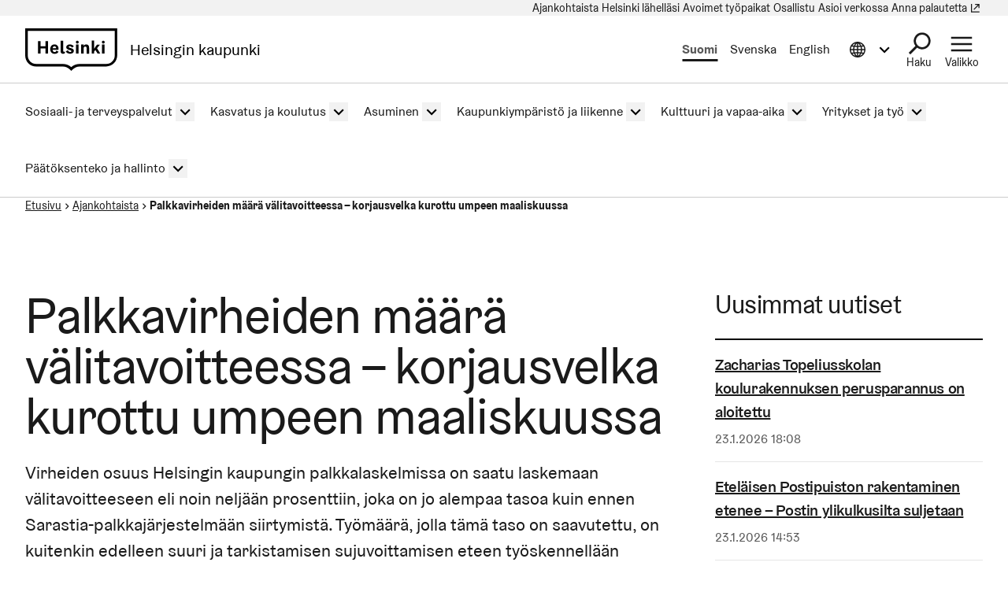

--- FILE ---
content_type: text/html; charset=UTF-8
request_url: https://www.hel.fi/fi/uutiset/palkkavirheiden-maara-valitavoitteessa-korjausvelka-kurottu-umpeen-maaliskuussa
body_size: 21335
content:
  
  

<!DOCTYPE html>
<html lang="fi" dir="ltr" prefix="og: https://ogp.me/ns#" class="hdbt-theme--coat-of-arms">
  <head>
    <meta charset="utf-8" />
<meta name="description" content="Virheiden osuus Helsingin kaupungin palkkalaskelmissa on saatu laskemaan välitavoitteeseen eli noin neljään prosenttiin, joka on jo alempaa tasoa kuin ennen Sarastia-palkkajärjestelmään siirtymistä. Työmäärä, jolla tämä taso on saavutettu, on kuitenkin edelleen suuri ja tarkistamisen sujuvoittamisen eteen työskennellään vakauttamishankkeessa jatkuvasti." />
<link rel="canonical" href="https://www.hel.fi/fi/uutiset/palkkavirheiden-maara-valitavoitteessa-korjausvelka-kurottu-umpeen-maaliskuussa" />
<meta property="og:site_name" content="Helsingin kaupunki" />
<meta property="og:url" content="https://www.hel.fi/fi/uutiset/palkkavirheiden-maara-valitavoitteessa-korjausvelka-kurottu-umpeen-maaliskuussa" />
<meta property="og:title" content="Palkkavirheiden määrä välitavoitteessa – korjausvelka kurottu umpeen maaliskuussa" />
<meta property="og:description" content="Virheiden osuus Helsingin kaupungin palkkalaskelmissa on saatu laskemaan välitavoitteeseen eli noin neljään prosenttiin, joka on jo alempaa tasoa kuin ennen Sarastia-palkkajärjestelmään siirtymistä. Työmäärä, jolla tämä taso on saavutettu, on kuitenkin edelleen suuri ja tarkistamisen sujuvoittamisen eteen työskennellään vakauttamishankkeessa jatkuvasti." />
<meta property="og:image" content="https://stplattaprod.blob.core.windows.net/etusivu64e62prod/styles/1.9_1200w_630h/azure/helsinki_city_hall_hires_jna08931_1200x800_1.jpg?itok=tDpm_fJm" />
<meta property="og:updated_time" content="2026-01-14T09:59:35+0200" />
<meta property="article:published_time" content="2023-02-08T08:21:12+0200" />
<meta property="article:modified_time" content="2026-01-14T09:59:35+0200" />
<meta name="twitter:card" content="summary_large_image" />
<meta name="twitter:title" content="Palkkavirheiden määrä välitavoitteessa – korjausvelka kurottu umpeen maaliskuussa | Helsingin kaupunki" />
<meta name="twitter:image" content="https://stplattaprod.blob.core.windows.net/etusivu64e62prod/styles/1.9_1200w_630h/azure/helsinki_city_hall_hires_jna08931_1200x800_1.jpg?itok=tDpm_fJm" />
<meta name="MobileOptimized" content="width" />
<meta name="HandheldFriendly" content="true" />
<meta name="viewport" content="width=device-width, initial-scale=1.0" />
<meta name="helfi_content_type" content="news_item" class="elastic" />
<meta name="helfi_content_id" content="4558" class="elastic" />
<meta name="helfi_suggested_topics" content="&quot;kaupungit&quot;,&quot;palkat&quot;,&quot;verotus&quot;,&quot;virheet&quot;,&quot;korjausvelka&quot;,&quot;uudistukset&quot;,&quot;kustannukset&quot;,&quot;kunnat&quot;,&quot;kunnallishallinto&quot;,&quot;määrä&quot;,&quot;toimivuus&quot;,&quot;kriisit&quot;,&quot;rekisterit&quot;,&quot;palkkahallinto&quot;,&quot;toimintamallit&quot;,&quot;palkanlaskenta&quot;,&quot;työntekijät&quot;,&quot;vaikutukset&quot;,&quot;jollat&quot;,&quot;markkinat (taloustiede)&quot;" class="elastic" />
<link rel="alternate" hreflang="fi" href="https://www.hel.fi/fi/uutiset/palkkavirheiden-maara-valitavoitteessa-korjausvelka-kurottu-umpeen-maaliskuussa" />
<link rel="alternate" hreflang="sv" href="https://www.hel.fi/sv/nyheter/antalet-lonefel-i-delmalet-korrigeringsskulden-slutfors-i-mars" />
<link rel="alternate" hreflang="en" href="https://www.hel.fi/en/news/payroll-errors-are-decreasing-backlog-to-be-cleared-by-march" />

    <title>Palkkavirheiden määrä välitavoitteessa – korjausvelka kurottu umpeen maaliskuussa | Helsingin kaupunki</title>
    <link rel="icon" href="/etusivu-assets/themes/contrib/hdbt/src/images/favicon/favicon-32x32.ico" sizes="any">
    <link rel="icon" href="/etusivu-assets/themes/contrib/hdbt/src/images/favicon/favicon.svg" type="image/svg+xml">
    <link rel="apple-touch-icon" href="/etusivu-assets/themes/contrib/hdbt/src/images/favicon/apple-touch-icon.png">
    <link rel="manifest" href="/etusivu-assets/themes/contrib/hdbt/src/images/favicon/manifest.webmanifest">
    <link rel="stylesheet" media="all" href="/etusivu-assets/sites/default/files/css/css_mPYEfLi5bFHtN5voz_Ee0rLBSnHIhc9r-GFQVf0W52w.css?delta=0&amp;language=fi&amp;theme=hdbt_subtheme&amp;include=eJxFyEsOwyAMANELEXykyA4WtmQ-wpAot2-TLroZ6Y0kmlDx3LI1Qgvy9e6LpnBh-M3N521ac-g4MA_s4pDG6mjxf-KqfZGpC6fg7VC0vXBSBELXI_jtk8sDDqfy5fA2lpaW8QfrTTSH" />
<link rel="stylesheet" media="all" href="/etusivu-assets/sites/default/files/css/css_0EnM990oPnG-l8KpO3_ATxyhx-zJaZoeH4frdDL-wWg.css?delta=1&amp;language=fi&amp;theme=hdbt_subtheme&amp;include=eJxFyEsOwyAMANELEXykyA4WtmQ-wpAot2-TLroZ6Y0kmlDx3LI1Qgvy9e6LpnBh-M3N521ac-g4MA_s4pDG6mjxf-KqfZGpC6fg7VC0vXBSBELXI_jtk8sDDqfy5fA2lpaW8QfrTTSH" />

    <script type="application/json" data-drupal-selector="drupal-settings-json">{"path":{"baseUrl":"\/","pathPrefix":"fi\/","currentPath":"node\/4558","currentPathIsAdmin":false,"isFront":false,"currentLanguage":"fi"},"pluralDelimiter":"\u0003","suppressDeprecationErrors":true,"hdbt_cookie_banner":{"apiUrl":"\/en\/api\/cookie-banner","langcode":"fi","theme":"black","settingsPageSelector":".cookie-settings","settingsPageUrl":"https:\/\/www.hel.fi\/fi\/evasteasetukset"},"helfi_navigation":{"links":{"api":"https:\/\/www.hel.fi\/fi\/api\/v1\/global-mobile-menu","canonical":"https:\/\/www.hel.fi\/fi"}},"radioactivity":{"type":"default","endpoint":"\/en\/radioactivity\/emit"},"reactAndShareApiKey":"gjhfvh3m4xcvnred","siteName":"Helsingin kaupunki","askemMonitoringEnabled":true,"ra_emit_0":"{\u0022fn\u0022:\u0022field_radioactivity\u0022,\u0022et\u0022:\u0022node\u0022,\u0022id\u0022:\u00224558\u0022,\u0022ti\u0022:\u0022678\u0022,\u0022e\u0022:10,\u0022h\u0022:\u0022330bfe9d21cc85b1f9cc9a3a02c3dbbbdbeceebc\u0022}","news_taxonomy_term_ids":"336","hdbt":{"language_toast_dropdown":true,"current_language":"fi","global_menu":true,"search_dropdown":true},"matomo_site_id":"141","helfi_instance_name":"etusivu","helfi_environment":"prod","csp":{"nonce":"Z3m9kiZieoWbStAA9IOaZg"},"menu_depth":5,"user":{"uid":0,"permissionsHash":"cdf59a32ce6e10c68dd85e722f249082d95439cc211135d165efb836ffefa1be"}}</script>
<script src="/etusivu-assets/core/assets/vendor/jquery/jquery.min.js?v=4.0.0-rc.1"></script>
<script src="/etusivu-assets/sites/default/files/js/js_UHPehTf9rq8yE0vinkvTyTpNCQphS27DckXZcmjovw0.js?scope=header&amp;delta=1&amp;language=fi&amp;theme=hdbt_subtheme&amp;include=[base64]"></script>
<script src="/etusivu-assets/modules/contrib/helfi_platform_config/modules/hdbt_cookie_banner/assets/js/hds-cookie-consent.min.js?v=1.0.1"></script>
<script src="/etusivu-assets/sites/default/files/js/js_QTwRkRCRDxA1io30-gRoxmbg0OTIcGrNBvZnS04O0CI.js?scope=header&amp;delta=3&amp;language=fi&amp;theme=hdbt_subtheme&amp;include=[base64]"></script>
<script src="/etusivu-assets/themes/contrib/hdbt/dist/js/hyphenopoly/Hyphenopoly_Loader.js?v=drupal-170"></script>
<script src="/etusivu-assets/themes/contrib/hdbt/dist/js/hyphenopolySettings.min.js?v=drupal-170"></script>

  </head>
  <body>
        <a href="#main-content" class="focusable skip-link skip-link--skip-to-main" id="skip-to-main">
      Hyppää pääsisältöön
    </a>
    
      <div id="dialog-off-canvas-main-canvas" class="dialog-off-canvas-main-canvas" data-off-canvas-main-canvas>
    

  
    <div id="menu" class="nav-toggle-target"></div>

  <div id="search" class="nav-toggle-target"></div>

  <div id="otherlangs" class="nav-toggle-target"></div>


      <div id="language-toast--fi" class="nav-toggle-target nav-toggle-target--toast"></div>
      <div id="language-toast--sv" class="nav-toggle-target nav-toggle-target--toast"></div>
      <div id="language-toast--en" class="nav-toggle-target nav-toggle-target--toast"></div>
  
<div data-published class="page-type--news-item wrapper has-sidebar no-sidebar-first has-sidebar--second no-section-nav">
      <header role="banner" class="header">
                <div class="header-top">
    
  <nav aria-label="Pikalinkit">

              

      
      
      <ul block_id="hdbt_subtheme_headertopnavigation" class="menu menu--level-0">
                                                   
            
      
      
            
      <li class="menu__item">
        <span class="menu__link-wrapper">
                      <a href="https://www.hel.fi/fi/uutiset" class="menu__link"><span class="menu__link__text">Ajankohtaista</span></a>          
          
                  </span>
              </li>
                                                   
            
      
      
            
      <li class="menu__item">
        <span class="menu__link-wrapper">
                      <a href="https://www.hel.fi/fi/helsinki-lahellasi" class="menu__link"><span class="menu__link__text">Helsinki lähelläsi</span></a>          
          
                  </span>
              </li>
                                                   
            
      
      
            
      <li class="menu__item">
        <span class="menu__link-wrapper">
                      <a href="https://www.hel.fi/fi/avoimet-tyopaikat" class="menu__link"><span class="menu__link__text">Avoimet työpaikat</span></a>          
          
                  </span>
              </li>
                                                   
            
      
      
            
      <li class="menu__item">
        <span class="menu__link-wrapper">
                      <a href="https://www.hel.fi/fi/paatoksenteko-ja-hallinto/osallistu-ja-vaikuta" class="menu__link" title="Osallistu ja vaikuta"><span class="menu__link__text">Osallistu</span></a>          
          
                  </span>
              </li>
                                                   
            
      
      
            
      <li class="menu__item">
        <span class="menu__link-wrapper">
                      <a href="https://www.hel.fi/fi/asioi-verkossa" class="menu__link" title="Löydä tiesi kaupungin sähköisten asiointipalvelujen kirjautumissivuille."><span class="menu__link__text">Asioi verkossa</span></a>          
          
                  </span>
              </li>
                                                   
            
      
      
            
      <li class="menu__item">
        <span class="menu__link-wrapper">
                      <a href="https://palautteet.hel.fi/" class="menu__link" data-is-external="true"><span class="menu__link__text">Anna palautetta</span><span class="link__type link__type--external"></span><span class="visually-hidden" lang="fi" dir="ltr">(Linkki johtaa ulkoiseen palveluun)</span></a>          
          
                  </span>
              </li>
        </ul>
  


      </nav>

  </div>

      
                              <div  id="header-branding" class="header-branding">
          
                                                            
          
          <div id="block-hdbt-subtheme-sitebranding" class="block--branding">
  
    
        <a href="https://www.hel.fi/fi" class="logo logo--header" id="logo--header" rel="home">    

  




    



<span class="hel-icon hel-icon--helsinki logo__icon logo__icon--fi" role="img"  aria-labelledby="hdbt-icon--645750003" >
      <span class="is-hidden" id="hdbt-icon--645750003">Helsinki-kehystunnus</span>
    </span>    <span class="city-name">Helsingin kaupunki</span>
  
</a>
</div>
 
          <div class="language-wrapper">
            

<nav aria-labelledby="block-hdbt-subtheme-language-switcher-menu" class="language-switcher-language-url block--language-switcher" role="navigation" data-hdbt-selector="language-switcher">
  <span class="is-hidden" id="block-hdbt-subtheme-language-switcher-menu">Valitse sivuston kieli</span>
  
    
        <div  block_id="hdbt_subtheme_language_switcher" class="language-switcher js-language-switcher">
    <div class="language-links">
                                                                      
                
                                              
                  <span class="language-link__wrapper">
            <a
               class="language-link is-disabled"
               href="/fi/uutiset/palkkavirheiden-maara-valitavoitteessa-korjausvelka-kurottu-umpeen-maaliskuussa"
               lang="fi"
               aria-current="true"
            >Suomi
            </a>
          </span>
                
                                                                      
                
                          
                  <span class="language-link__wrapper">
            <a
               class="language-link"
               href="/sv/nyheter/antalet-lonefel-i-delmalet-korrigeringsskulden-slutfors-i-mars"
               lang="sv"
              
            >Svenska
            </a>
          </span>
                
                                                                      
                
                          
                  <span class="language-link__wrapper">
            <a
               class="language-link"
               href="/en/news/payroll-errors-are-decreasing-backlog-to-be-cleared-by-march"
               lang="en"
              
            >English
            </a>
          </span>
                
                                                                      
                
                                              
        
                                                                      
                
                                              
        
                                                                      
                
                                              
        
                                                                      
                
                                              
        
                                                                      
                
                                              
        
                                                                      
                
                                              
        
                                                                      
                
                                              
        
                                                                      
                
                                              
        
                                                                      
                
                                              
        
                                                                      
                
                                              
        
                                                                      
                
                                              
        
          </div>
  </div>

  </nav>
 
                                        


        



<div  class="nav-toggle nav-toggle--otherlangs">
    <div  class="nav-toggle__anchor">
    <a href="#" class="nav-toggle__label  nav-toggle__label--close">      <span aria-hidden="true"></span>
    <span class="visually-hidden">Sulje tietoa muilla kielillä valikko</span>
  </a>
    <a href="#otherlangs" class="nav-toggle__label  nav-toggle__label--open">      <span aria-hidden="true"></span>
    <span class="visually-hidden">Avaa tietoa muilla kielillä valikko</span>
  </a>
  </div>

    <button  class="nav-toggle__button js-otherlangs-button" aria-expanded="false" aria-controls="otherlangs-dropdown" >
    <span class="nav-toggle__label  nav-toggle__label--open">      <span aria-hidden="true"></span>
    <span class="visually-hidden">Avaa tietoa muilla kielillä valikko</span>
  </span>
    <span class="nav-toggle__label  nav-toggle__label--close">      <span aria-hidden="true"></span>
    <span class="visually-hidden">Sulje tietoa muilla kielillä valikko</span>
  </span>
  </button>
</div>
  
                      </div>

                                  
  


        
    <nav id="otherlangs-dropdown"  class="nav-toggle-dropdown nav-toggle-dropdown--otherlangs js-otherlangs-dropdown" aria-labelledby="otherlangs-dropdown-menu">
    <span class="is-hidden" id="otherlangs-dropdown-menu">Tietoa muilla kielillä valikko</span>

  <div class="nav-toggle-dropdown__wrapper">
    <div class="nav-toggle-dropdown__content">
              



<ul class="headerlanguagelinks__menu-dropdown">
      <li>
            <div  class="headerlanguagelinks__link headerlanguagelinks__link--nolink">
      Muut kielet
    </div>
  
              <ul class="headerlanguagelinks__group">
                      <li>      
                  
    
    <a href="https://www.hel.fi/ar" class="headerlanguagelinks__link">    

  




      <span class="link__text" lang="ar">الصفحة الرئيسية باللغة العربية</span>
    
</a>
  </li>
                      <li>      
                  
    
    <a href="https://www.hel.fi/so" class="headerlanguagelinks__link">    

  




      <span class="link__text" lang="so">Bogga hore ee af soomaaliga</span>
    
</a>
  </li>
                      <li>      
                  
    
    <a href="https://www.hel.fi/uk" class="headerlanguagelinks__link">    

  




      <span class="link__text" lang="uk">Домашня сторінка українською мовою</span>
    
</a>
  </li>
                      <li>      
                  
    
    <a href="https://www.hel.fi/ru" class="headerlanguagelinks__link">    

  




      <span class="link__text" lang="ru">Главная страница на русском языке</span>
    
</a>
  </li>
                      <li>      
                  
    
    <a href="https://www.hel.fi/et" class="headerlanguagelinks__link">    

  




      <span class="link__text" lang="et">Eestikeelne esileht</span>
    
</a>
  </li>
                  </ul>
          </li>
      <li>
            <div  class="headerlanguagelinks__link headerlanguagelinks__link--nolink">
      Tietoa muilla kielillä
    </div>
  
              <ul class="headerlanguagelinks__group">
                      <li>      
        
    
    <a href="https://selkokieli.hel.fi" class="headerlanguagelinks__link" data-is-external="true">    

  




      <span class="link__text">Selkosuomi</span>
    <span class="link__type link__type--external"></span><span class="visually-hidden" lang="fi" dir="ltr">(Linkki johtaa ulkoiseen palveluun)</span>
</a>
  </li>
                      <li>      
        
    
    <a href="https://viittomakieli.hel.fi" class="headerlanguagelinks__link" data-is-external="true">    

  




      <span class="link__text">Viittomakieli</span>
    <span class="link__type link__type--external"></span><span class="visually-hidden" lang="fi" dir="ltr">(Linkki johtaa ulkoiseen palveluun)</span>
</a>
  </li>
                  </ul>
          </li>
      <li>
            <div  class="headerlanguagelinks__link headerlanguagelinks__link--nolink">
      Matkailijoille
    </div>
  
              <ul class="headerlanguagelinks__group">
                      <li>      
        
    
    <a href="https://www.myhelsinki.fi/fi" class="headerlanguagelinks__link" data-is-external="true">    

  




      <span class="link__text">myhelsinki.fi</span>
    <span class="link__type link__type--external"></span><span class="visually-hidden" lang="fi" dir="ltr">(Linkki johtaa ulkoiseen palveluun)</span>
</a>
  </li>
                  </ul>
          </li>
      <li>
            <div  class="headerlanguagelinks__link headerlanguagelinks__link--nolink">
      Maahanmuuttajille
    </div>
  
              <ul class="headerlanguagelinks__group">
                      <li>      
        
    
    <a href="https://www.hel.fi/fi/paatoksenteko-ja-hallinto/tietoa-helsingista/kansainvalisyys-ja-muuttajat/tervetuloa-helsinkiin" class="headerlanguagelinks__link">    

  




      <span class="link__text">Kotoutumispalvelut</span>
    
</a>
  </li>
                  </ul>
          </li>
  </ul>

          </div>
  </div>

  </nav>
  


                        




<div  class="nav-toggle nav-toggle--search">
    <div  class="nav-toggle__anchor">
    <a href="#" class="nav-toggle__label  nav-toggle__label--close">      <span>Sulje</span>
  </a>
    <a href="#search" class="nav-toggle__label  nav-toggle__label--open">      <span>Haku</span>
  </a>
  </div>

    <button  class="nav-toggle__button js-search-button" aria-expanded="false" aria-controls="search-dropdown" >
    <span class="nav-toggle__label  nav-toggle__label--open">      <span>Haku</span>
  </span>
    <span class="nav-toggle__label  nav-toggle__label--close">      <span>Sulje</span>
  </span>
  </button>
</div>


  <div id="search-dropdown"  class="nav-toggle-dropdown nav-toggle-dropdown--search js-search-dropdown">

  <div class="nav-toggle-dropdown__wrapper">
    <div class="nav-toggle-dropdown__content">
          <div class="header-search-wrapper">
      <div class="header-search__title">Hae Helsingin kaupungin sivuilta</div>
      <form class="helfi-search__form" action="https://www.hel.fi/haku" role="search">
  <div class="form-item hds-text-input">
          <label class="hds-text-input__label" for="search-form-header">Mitä haet?</label>
        <div class="hds-text-input__input-wrapper">
      <input type="search" id="search-form-header" name="q" value="" size="30" maxlength="128" class="form-text hds-text-input__input" >
    </div>
  </div>
  <button class="hds-button hds-button--primary helfi-search__submit-button" type="submit" value="Submit">
    <span class="hds-button__label">Hae</span>
  </button>
</form>
      <noscript class="header-search__javascript-disabled">
                <p>
          <a href="https://www.hel.fi/haku">    

  




          Hel.fi-verkkopalvelun haku
        
</a>
          käyttää JavaScriptiä. Selaimesi ei tue JavaScriptiä tai se on pois käytöstä. Tarkista selaimesi asetukset ja yritä uudelleen.
        </p>
      </noscript>
      <div class="search-container__links-container">
        <div class="search-container__link">
                              <a href="https://tapahtumat.hel.fi/fi/" class="search__link-external" data-is-external="true">    

  




          Hae tapahtumia
          <span class="link__type link__type--external"></span><span class="visually-hidden" lang="fi" dir="ltr">(Linkki johtaa ulkoiseen palveluun)</span>
</a>
          <p>Kaupungin ajankohtaisia tapahtumia voit hakea Tapahtumat.hel.fi-sivustolla.</p>
        </div>
        <div class="search-container__link">
                    <a href="https://paatokset.hel.fi/fi/asia" class="search__link-external" data-is-external="true">    

  




          Hae päätöksiä
          <span class="link__type link__type--external"></span><span class="visually-hidden" lang="fi" dir="ltr">(Linkki johtaa ulkoiseen palveluun)</span>
</a>
          <p>Kaupungin tekemiä päätöksiä voit hakea Päätökset-sivustolla.</p>
        </div>
      </div>
    </div>
      </div>
  </div>

  </div>

          
           
                      




  
  



<div  class="nav-toggle nav-toggle--menu">
    <div  class="nav-toggle__anchor">
    <a href="#" class="nav-toggle__label  nav-toggle__label--close">      <span>Sulje</span>
  </a>
    <a href="#menu" class="nav-toggle__label  nav-toggle__label--open">      <span>Valikko</span>
  </a>
  </div>

    <button  class="nav-toggle__button js-menu-toggle-button" aria-expanded="false" aria-controls="nav-toggle-dropdown--menu" >
    <span class="nav-toggle__label  nav-toggle__label--open">      <span>Valikko</span>
  </span>
    <span class="nav-toggle__label  nav-toggle__label--close">      <span>Sulje</span>
  </span>
  </button>
</div>


  
    <nav id="nav-toggle-dropdown--menu"  class="nav-toggle-dropdown nav-toggle-dropdown--menu js-menu-dropdown" aria-labelledby="nav-toggle-dropdown--menu-menu">
    <span class="is-hidden" id="nav-toggle-dropdown--menu-menu">Navigaatiovalikko</span>

  <div class="nav-toggle-dropdown__wrapper">
    <div class="nav-toggle-dropdown__content">
            <div class="mega-and-mobilemenu">

                <div id="block-external-menu-mega-menu">
      




  
  
         
              
          <ul menu_type="main" max_depth="2" level="1" expand_all_items theme_suggestion="menu__external_menu__mega_menu" class="megamenu">
                                                                      
                    
          <li class="megamenu__item megamenu__item--has-children megamenu__item--level-2">

            
                          <a href="/fi/sosiaali-ja-terveyspalvelut" class="megamenu__link"><span class="megamenu__link__text">Sosiaali- ja terveyspalvelut</span></a>                        
              
         
              
          <ul menu_type="main" max_depth="2" level="1" expand_all_items theme_suggestion="menu__external_menu__mega_menu" class="megamenu megamenu__subnav">
                                                
                    
          <li class="megamenu__item megamenu__item--level-3">

            
                          <a href="/fi/sosiaali-ja-terveyspalvelut/terveydenhoito" class="megamenu__link"><span class="megamenu__link__text">Terveydenhoito</span></a>                                  </li>
                                                
                    
          <li class="megamenu__item megamenu__item--level-3">

            
                          <a href="/fi/sosiaali-ja-terveyspalvelut/senioripalvelut" class="megamenu__link"><span class="megamenu__link__text">Senioripalvelut</span></a>                                  </li>
                                                
                    
          <li class="megamenu__item megamenu__item--level-3">

            
                          <a href="/fi/sosiaali-ja-terveyspalvelut/lasten-ja-perheiden-palvelut" class="megamenu__link"><span class="megamenu__link__text">Lasten ja perheiden palvelut</span></a>                                  </li>
                                                
                    
          <li class="megamenu__item megamenu__item--level-3">

            
                          <a href="/fi/sosiaali-ja-terveyspalvelut/sosiaalinen-ja-taloudellinen-tuki" class="megamenu__link"><span class="megamenu__link__text">Sosiaalinen ja taloudellinen tuki</span></a>                                  </li>
                                                
                    
          <li class="megamenu__item megamenu__item--level-3">

            
                          <a href="/fi/sosiaali-ja-terveyspalvelut/vammaispalvelut" class="megamenu__link"><span class="megamenu__link__text">Vammaispalvelut</span></a>                                  </li>
                                                
                    
          <li class="megamenu__item megamenu__item--level-3">

            
                          <a href="/fi/sosiaali-ja-terveyspalvelut/asiakkaan-tiedot-ja-oikeudet" class="megamenu__link"><span class="megamenu__link__text">Asiakkaan tiedot ja oikeudet</span></a>                                  </li>
              </ul>
      

                      </li>
                                                                      
                    
          <li class="megamenu__item megamenu__item--has-children megamenu__item--level-2">

            
                          <a href="/fi/kasvatus-ja-koulutus" class="megamenu__link"><span class="megamenu__link__text">Kasvatus ja koulutus</span></a>                        
              
         
              
          <ul menu_type="main" max_depth="2" level="1" expand_all_items theme_suggestion="menu__external_menu__mega_menu" class="megamenu megamenu__subnav">
                                                
                    
          <li class="megamenu__item megamenu__item--level-3">

            
                          <a href="/fi/kasvatus-ja-koulutus/leikkipuisto-ja-perhetalotoiminta" class="megamenu__link"><span class="megamenu__link__text">Leikkipuistot</span></a>                                  </li>
                                                
                    
          <li class="megamenu__item megamenu__item--level-3">

            
                          <a href="/fi/kasvatus-ja-koulutus/varhaiskasvatus" class="megamenu__link"><span class="megamenu__link__text">Varhaiskasvatus</span></a>                                  </li>
                                                
                    
          <li class="megamenu__item megamenu__item--level-3">

            
                          <a href="/fi/kasvatus-ja-koulutus/esiopetus" class="megamenu__link"><span class="megamenu__link__text">Esiopetus</span></a>                                  </li>
                                                
                    
          <li class="megamenu__item megamenu__item--level-3">

            
                          <a href="/fi/kasvatus-ja-koulutus/perusopetus" class="megamenu__link"><span class="megamenu__link__text">Perusopetus</span></a>                                  </li>
                                                
                    
          <li class="megamenu__item megamenu__item--level-3">

            
                          <a href="/fi/kasvatus-ja-koulutus/lukiokoulutus" class="megamenu__link"><span class="megamenu__link__text">Lukiokoulutus</span></a>                                  </li>
                                                
                    
          <li class="megamenu__item megamenu__item--level-3">

            
                          <a href="/fi/kasvatus-ja-koulutus/ammatillinen-koulutus" class="megamenu__link"><span class="megamenu__link__text">Ammatillinen koulutus</span></a>                                  </li>
                                                
                    
          <li class="megamenu__item megamenu__item--level-3">

            
                          <a href="/fi/kasvatus-ja-koulutus/tyovaenopistot" class="megamenu__link"><span class="megamenu__link__text">Työväenopistot</span></a>                                  </li>
              </ul>
      

                      </li>
                                                                      
                    
          <li class="megamenu__item megamenu__item--has-children megamenu__item--level-2">

            
                          <a href="/fi/asuminen" class="megamenu__link"><span class="megamenu__link__text">Asuminen</span></a>                        
              
         
              
          <ul menu_type="main" max_depth="2" level="1" expand_all_items theme_suggestion="menu__external_menu__mega_menu" class="megamenu megamenu__subnav">
                                                
                    
          <li class="megamenu__item megamenu__item--level-3">

            
                          <a href="/fi/asuminen/hekan-vuokra-asunnot" class="megamenu__link"><span class="megamenu__link__text">Hekan vuokra-asunnot</span></a>                                  </li>
                                                
                    
          <li class="megamenu__item megamenu__item--level-3">

            
                          <a href="/fi/asuminen/vapaarahoitteiset-vuokra-asunnot" class="megamenu__link"><span class="megamenu__link__text">Vapaarahoitteiset vuokra-asunnot</span></a>                                  </li>
                                                
                    
          <li class="megamenu__item megamenu__item--level-3">

            
                          <a href="/fi/asuminen/asumisoikeusasunnot" class="megamenu__link"><span class="megamenu__link__text">Asumisoikeusasunnot</span></a>                                  </li>
                                                
                    
          <li class="megamenu__item megamenu__item--level-3">

            
                          <a href="/fi/asuminen/omistusasunnot" class="megamenu__link"><span class="megamenu__link__text">Omistusasunnot</span></a>                                  </li>
                                                
                    
          <li class="megamenu__item megamenu__item--level-3">

            
                          <a href="/fi/asuminen/asuminen-ja-terveys" class="megamenu__link"><span class="megamenu__link__text">Asuminen ja terveys</span></a>                                  </li>
              </ul>
      

                      </li>
                                                                      
                    
          <li class="megamenu__item megamenu__item--has-children megamenu__item--level-2">

            
                          <a href="/fi/kaupunkiymparisto-ja-liikenne" class="megamenu__link"><span class="megamenu__link__text">Kaupunkiympäristö ja liikenne</span></a>                        
              
         
              
          <ul menu_type="main" max_depth="2" level="1" expand_all_items theme_suggestion="menu__external_menu__mega_menu" class="megamenu megamenu__subnav">
                                                
                    
          <li class="megamenu__item megamenu__item--level-3">

            
                          <a href="/fi/kaupunkiymparisto-ja-liikenne/kaupunkisuunnittelu-ja-rakentaminen" class="megamenu__link"><span class="megamenu__link__text">Kaupunkisuunnittelu ja rakentaminen</span></a>                                  </li>
                                                
                    
          <li class="megamenu__item megamenu__item--level-3">

            
                          <a href="/fi/kaupunkiymparisto-ja-liikenne/tontit-ja-rakentamisen-luvat" class="megamenu__link"><span class="megamenu__link__text">Tontit ja rakentamisen luvat</span></a>                                  </li>
                                                
                    
          <li class="megamenu__item megamenu__item--level-3">

            
                          <a href="/fi/kaupunkiymparisto-ja-liikenne/kunnossapito" class="megamenu__link"><span class="megamenu__link__text">Kunnossapito</span></a>                                  </li>
                                                
                    
          <li class="megamenu__item megamenu__item--level-3">

            
                          <a href="/fi/kaupunkiymparisto-ja-liikenne/ympariston-ja-luonnon-suojelu" class="megamenu__link"><span class="megamenu__link__text">Ympäristön ja luonnon suojelu</span></a>                                  </li>
                                                
                    
          <li class="megamenu__item megamenu__item--level-3">

            
                          <a href="/fi/kaupunkiymparisto-ja-liikenne/pysakointi" class="megamenu__link"><span class="megamenu__link__text">Pysäköinti</span></a>                                  </li>
                                                
                    
          <li class="megamenu__item megamenu__item--level-3">

            
                          <a href="/fi/kaupunkiymparisto-ja-liikenne/pyoraily" class="megamenu__link"><span class="megamenu__link__text">Pyöräily</span></a>                                  </li>
              </ul>
      

                      </li>
                                                                      
                    
          <li class="megamenu__item megamenu__item--has-children megamenu__item--level-2">

            
                          <a href="/fi/kulttuuri-ja-vapaa-aika" class="megamenu__link"><span class="megamenu__link__text">Kulttuuri ja vapaa-aika</span></a>                        
              
         
              
          <ul menu_type="main" max_depth="2" level="1" expand_all_items theme_suggestion="menu__external_menu__mega_menu" class="megamenu megamenu__subnav">
                                                
                    
          <li class="megamenu__item megamenu__item--level-3">

            
                          <a href="/fi/kulttuuri-ja-vapaa-aika/liikunta" class="megamenu__link"><span class="megamenu__link__text">Liikunta</span></a>                                  </li>
                                                
                    
          <li class="megamenu__item megamenu__item--level-3">

            
                          <a href="/fi/kulttuuri-ja-vapaa-aika/ulkoilu-puistot-ja-luontokohteet" class="megamenu__link"><span class="megamenu__link__text">Ulkoilu, puistot ja luontokohteet</span></a>                                  </li>
                                                
                    
          <li class="megamenu__item megamenu__item--level-3">

            
                          <a href="/fi/kulttuuri-ja-vapaa-aika/kulttuuri" class="megamenu__link"><span class="megamenu__link__text">Kulttuuri</span></a>                                  </li>
                                                
                    
          <li class="megamenu__item megamenu__item--level-3">

            
                          <a href="https://www.hel.fi/fi/kulttuuri-ja-vapaa-aika/kirjastot-helsingissa" class="megamenu__link"><span class="megamenu__link__text">Kirjastot</span></a>                                  </li>
                                                
                    
          <li class="megamenu__item megamenu__item--level-3">

            
                          <a href="/fi/kulttuuri-ja-vapaa-aika/tapahtumat" class="megamenu__link"><span class="megamenu__link__text">Tapahtumat ja harrastukset</span></a>                                  </li>
                                                
                    
          <li class="megamenu__item megamenu__item--level-3">

            
                          <a href="/fi/kulttuuri-ja-vapaa-aika/ikaantyneille" class="megamenu__link"><span class="megamenu__link__text">Ikääntyneille</span></a>                                  </li>
                                                
                    
          <li data-external class="megamenu__item megamenu__item--level-3">

            
                          <a href="https://nuorten.hel.fi/" class="megamenu__link" data-is-external="true"><span class="megamenu__link__text">Nuorille</span><span class="link__type link__type--external"></span><span class="visually-hidden" lang="fi" dir="ltr">(Linkki johtaa ulkoiseen palveluun)</span></a>                                  </li>
              </ul>
      

                      </li>
                                                                      
                    
          <li class="megamenu__item megamenu__item--has-children megamenu__item--level-2">

            
                          <a href="/fi/yritykset-ja-tyo" class="megamenu__link"><span class="megamenu__link__text">Yritykset ja työ</span></a>                        
              
         
              
          <ul menu_type="main" max_depth="2" level="1" expand_all_items theme_suggestion="menu__external_menu__mega_menu" class="megamenu megamenu__subnav">
                                                
                    
          <li class="megamenu__item megamenu__item--level-3">

            
                          <a href="/fi/yritykset-ja-tyo/tyonhakijat" class="megamenu__link"><span class="megamenu__link__text">Työnhakijat</span></a>                                  </li>
                                                
                    
          <li class="megamenu__item megamenu__item--level-3">

            
                          <a href="/fi/yritykset-ja-tyo/tyonantajat" class="megamenu__link"><span class="megamenu__link__text">Työnantajat</span></a>                                  </li>
                                                
                    
          <li class="megamenu__item megamenu__item--level-3">

            
                          <a href="/fi/yritykset-ja-tyo/perusta-yritys" class="megamenu__link"><span class="megamenu__link__text">Perusta yritys</span></a>                                  </li>
                                                
                    
          <li class="megamenu__item megamenu__item--level-3">

            
                          <a href="/fi/yritykset-ja-tyo/kasvata-liiketoimintaa" class="megamenu__link"><span class="megamenu__link__text">Kasvata liiketoimintaa</span></a>                                  </li>
                                                
                    
          <li class="megamenu__item megamenu__item--level-3">

            
                          <a href="/fi/yritykset-ja-tyo/kehita-ja-kokeile" class="megamenu__link"><span class="megamenu__link__text">Kehitä ja kokeile</span></a>                                  </li>
                                                
                    
          <li class="megamenu__item megamenu__item--level-3">

            
                          <a href="/fi/yritykset-ja-tyo/kehita-matkailua-ja-tapahtumia" class="megamenu__link"><span class="megamenu__link__text">Kehitä matkailua ja tapahtumia</span></a>                                  </li>
                                                
                    
          <li class="megamenu__item megamenu__item--level-3">

            
                          <a href="/fi/yritykset-ja-tyo/hae-lupia-ja-tiloja" class="megamenu__link"><span class="megamenu__link__text">Hae lupia ja tiloja</span></a>                                  </li>
              </ul>
      

                      </li>
                                                                      
                    
          <li class="megamenu__item megamenu__item--has-children megamenu__item--level-2">

            
                          <a href="/fi/paatoksenteko-ja-hallinto" class="megamenu__link"><span class="megamenu__link__text">Päätöksenteko ja hallinto</span></a>                        
              
         
              
          <ul menu_type="main" max_depth="2" level="1" expand_all_items theme_suggestion="menu__external_menu__mega_menu" class="megamenu megamenu__subnav">
                                                
                    
          <li data-external class="megamenu__item megamenu__item--level-3">

            
                          <a href="https://paatokset.hel.fi" class="megamenu__link" data-is-external="true"><span class="megamenu__link__text">Päätökset</span><span class="link__type link__type--external"></span><span class="visually-hidden" lang="fi" dir="ltr">(Linkki johtaa ulkoiseen palveluun)</span></a>                                  </li>
                                                
                    
          <li class="megamenu__item megamenu__item--level-3">

            
                          <a href="/fi/paatoksenteko-ja-hallinto/strategia-ja-talous" class="megamenu__link"><span class="megamenu__link__text">Strategia ja talous</span></a>                                  </li>
                                                
                    
          <li class="megamenu__item megamenu__item--level-3">

            
                          <a href="/fi/paatoksenteko-ja-hallinto/kaupungin-organisaatio" class="megamenu__link"><span class="megamenu__link__text">Kaupungin organisaatio</span></a>                                  </li>
                                                
                    
          <li class="megamenu__item megamenu__item--level-3">

            
                          <a href="/fi/paatoksenteko-ja-hallinto/osallistu-ja-vaikuta" class="megamenu__link"><span class="megamenu__link__text">Osallistu ja vaikuta</span></a>                                  </li>
                                                
                    
          <li class="megamenu__item megamenu__item--level-3">

            
                          <a href="/fi/paatoksenteko-ja-hallinto/tilavaraukset-ja-avustukset" class="megamenu__link"><span class="megamenu__link__text">Tilavaraukset ja avustukset</span></a>                                  </li>
                                                
                    
          <li class="megamenu__item megamenu__item--level-3">

            
                          <a href="/fi/paatoksenteko-ja-hallinto/tietoa-helsingista" class="megamenu__link"><span class="megamenu__link__text">Tietoa Helsingistä</span></a>                                  </li>
                                                
                    
          <li class="megamenu__item megamenu__item--level-3">

            
                          <a href="/fi/paatoksenteko-ja-hallinto/ota-yhteytta-helsingin-kaupunkiin" class="megamenu__link"><span class="megamenu__link__text">Ota yhteyttä</span></a>                                  </li>
              </ul>
      

                      </li>
              </ul>
      

  
  </div>


                      

    
  <div class="mobile-menu-fallback mobile-menu-fallback__index-1" id="js-menu-fallback">

        
              <a href="/fi" class="mmenu__title-link">    

  




          Etusivu
        
</a>    
          <ul menu_type="main" max_depth="2" level="1" expand_all_items theme_suggestion="menu__external_menu__mobile_menu" class="mmenu__items">
                                                                                <li class="mmenu__item">

                        
            
                          <a href="/fi/sosiaali-ja-terveyspalvelut" class="mmenu__item-link"><span class="mmenu__link__text">Sosiaali- ja terveyspalvelut</span></a>            
                                        <a href="/fi/sosiaali-ja-terveyspalvelut#menu" class="mmenu__forward"><span class="visually-hidden">Open submenu:               <span class="mmenu__link__text">Sosiaali- ja terveyspalvelut</span></span></a>                      </li>
                                                                                <li class="mmenu__item">

                        
            
                          <a href="/fi/kasvatus-ja-koulutus" class="mmenu__item-link"><span class="mmenu__link__text">Kasvatus ja koulutus</span></a>            
                                        <a href="/fi/kasvatus-ja-koulutus#menu" class="mmenu__forward"><span class="visually-hidden">Open submenu:               <span class="mmenu__link__text">Kasvatus ja koulutus</span></span></a>                      </li>
                                                                                <li class="mmenu__item">

                        
            
                          <a href="/fi/asuminen" class="mmenu__item-link"><span class="mmenu__link__text">Asuminen</span></a>            
                                        <a href="/fi/asuminen#menu" class="mmenu__forward"><span class="visually-hidden">Open submenu:               <span class="mmenu__link__text">Asuminen</span></span></a>                      </li>
                                                                                <li class="mmenu__item">

                        
            
                          <a href="/fi/kaupunkiymparisto-ja-liikenne" class="mmenu__item-link"><span class="mmenu__link__text">Kaupunkiympäristö ja liikenne</span></a>            
                                        <a href="/fi/kaupunkiymparisto-ja-liikenne#menu" class="mmenu__forward"><span class="visually-hidden">Open submenu:               <span class="mmenu__link__text">Kaupunkiympäristö ja liikenne</span></span></a>                      </li>
                                                                                <li class="mmenu__item">

                        
            
                          <a href="/fi/kulttuuri-ja-vapaa-aika" class="mmenu__item-link"><span class="mmenu__link__text">Kulttuuri ja vapaa-aika</span></a>            
                                        <a href="/fi/kulttuuri-ja-vapaa-aika#menu" class="mmenu__forward"><span class="visually-hidden">Open submenu:               <span class="mmenu__link__text">Kulttuuri ja vapaa-aika</span></span></a>                      </li>
                                                                                <li class="mmenu__item">

                        
            
                          <a href="/fi/yritykset-ja-tyo" class="mmenu__item-link"><span class="mmenu__link__text">Yritykset ja työ</span></a>            
                                        <a href="/fi/yritykset-ja-tyo#menu" class="mmenu__forward"><span class="visually-hidden">Open submenu:               <span class="mmenu__link__text">Yritykset ja työ</span></span></a>                      </li>
                                                                                <li class="mmenu__item">

                        
            
                          <a href="/fi/paatoksenteko-ja-hallinto" class="mmenu__item-link"><span class="mmenu__link__text">Päätöksenteko ja hallinto</span></a>            
                                        <a href="/fi/paatoksenteko-ja-hallinto#menu" class="mmenu__forward"><span class="visually-hidden">Open submenu:               <span class="mmenu__link__text">Päätöksenteko ja hallinto</span></span></a>                      </li>
              </ul>
    
  </div>

  

        <div class="mmenu__footer js-mmenu__footer">

                      
  <nav aria-label="Pikalinkit">

              

      
      
      <ul block_id="hdbt_subtheme_headertopnavigation" class="menu menu--level-0">
                                                   
            
      
      
            
      <li class="menu__item">
        <span class="menu__link-wrapper">
                      <a href="https://www.hel.fi/fi/uutiset" class="menu__link"><span class="menu__link__text">Ajankohtaista</span></a>          
          
                  </span>
              </li>
                                                   
            
      
      
            
      <li class="menu__item">
        <span class="menu__link-wrapper">
                      <a href="https://www.hel.fi/fi/helsinki-lahellasi" class="menu__link"><span class="menu__link__text">Helsinki lähelläsi</span></a>          
          
                  </span>
              </li>
                                                   
            
      
      
            
      <li class="menu__item">
        <span class="menu__link-wrapper">
                      <a href="https://www.hel.fi/fi/avoimet-tyopaikat" class="menu__link"><span class="menu__link__text">Avoimet työpaikat</span></a>          
          
                  </span>
              </li>
                                                   
            
      
      
            
      <li class="menu__item">
        <span class="menu__link-wrapper">
                      <a href="https://www.hel.fi/fi/paatoksenteko-ja-hallinto/osallistu-ja-vaikuta" class="menu__link" title="Osallistu ja vaikuta"><span class="menu__link__text">Osallistu</span></a>          
          
                  </span>
              </li>
                                                   
            
      
      
            
      <li class="menu__item">
        <span class="menu__link-wrapper">
                      <a href="https://www.hel.fi/fi/asioi-verkossa" class="menu__link" title="Löydä tiesi kaupungin sähköisten asiointipalvelujen kirjautumissivuille."><span class="menu__link__text">Asioi verkossa</span></a>          
          
                  </span>
              </li>
                                                   
            
      
      
            
      <li class="menu__item">
        <span class="menu__link-wrapper">
                      <a href="https://palautteet.hel.fi/" class="menu__link" data-is-external="true"><span class="menu__link__text">Anna palautetta</span><span class="link__type link__type--external"></span><span class="visually-hidden" lang="fi" dir="ltr">(Linkki johtaa ulkoiseen palveluun)</span></a>          
          
                  </span>
              </li>
        </ul>
  


      </nav>



          <div class="mmenu__logo">
                                    <a href="https://www.hel.fi/fi" class="mmenu__logo-link">    

  




              



<span class="hel-icon hel-icon--helsinki logo__icon logo__icon--fi" role="img"  aria-labelledby="hdbt-icon--521280255" >
      <span class="is-hidden" id="hdbt-icon--521280255">Helsinki-kehystunnus</span>
    </span>            
</a>
          </div>
        </div>
      </div>

      <div id="mmenu" class="mmenu">
        <div id="mmenu__panels" class="mmenu__panels" />
      </div>
        </div>
  </div>

  </nav>


        </div>
      
                <div class="header-bottom">
    <nav aria-labelledby="block-external-menu-main-global-navigation-menu" id="block-external-menu-main-global-navigation" data-hdbt-selector="main-navigation" class="desktop-menu">
  <span class="is-hidden" id="block-external-menu-main-global-navigation-menu">Päävalikko</span>
        



      
      
      <ul menu_type="main" max_depth="2" level="1" expand_all_items theme_suggestion="menu__external_menu__main_global_navigation" class="menu menu--level-0">
                                                   
            
      
      
            
      <li class="menu__item menu__item--children menu__item--item-below">
        <span class="menu__link-wrapper">
                      <a href="/fi/sosiaali-ja-terveyspalvelut" class="menu__link" id="aria-id-1105459271"><span class="menu__link__text">Sosiaali- ja terveyspalvelut</span></a>          
          
                      <button
              type="button"
              aria-expanded="false"
              aria-controls="menu--level-1-428775702"
              aria-labelledby="aria-id-1105459271"
              class="menu__toggle-button">
              <span class="hel-icon hel-icon--angle-down menu__toggle-button-icon" role="img"  aria-hidden="true" >
    </span>            </button>
                  </span>
                        
      
      <ul menu_type="main" max_depth="2" level="1" expand_all_items theme_suggestion="menu__external_menu__main_global_navigation" id="menu--level-1-428775702" class="menu menu--level-1">
                                                   
            
      
      
            
      <li class="menu__item menu__item--children">
        <span class="menu__link-wrapper">
                      <a href="/fi/sosiaali-ja-terveyspalvelut/terveydenhoito" class="menu__link"><span class="menu__link__text">Terveydenhoito</span></a>          
          
                  </span>
              </li>
                                                   
            
      
      
            
      <li class="menu__item menu__item--children">
        <span class="menu__link-wrapper">
                      <a href="/fi/sosiaali-ja-terveyspalvelut/senioripalvelut" class="menu__link"><span class="menu__link__text">Senioripalvelut</span></a>          
          
                  </span>
              </li>
                                                   
            
      
      
            
      <li class="menu__item menu__item--children">
        <span class="menu__link-wrapper">
                      <a href="/fi/sosiaali-ja-terveyspalvelut/lasten-ja-perheiden-palvelut" class="menu__link"><span class="menu__link__text">Lasten ja perheiden palvelut</span></a>          
          
                  </span>
              </li>
                                                   
            
      
      
            
      <li class="menu__item menu__item--children">
        <span class="menu__link-wrapper">
                      <a href="/fi/sosiaali-ja-terveyspalvelut/sosiaalinen-ja-taloudellinen-tuki" class="menu__link"><span class="menu__link__text">Sosiaalinen ja taloudellinen tuki</span></a>          
          
                  </span>
              </li>
                                                   
            
      
      
            
      <li class="menu__item menu__item--children">
        <span class="menu__link-wrapper">
                      <a href="/fi/sosiaali-ja-terveyspalvelut/vammaispalvelut" class="menu__link"><span class="menu__link__text">Vammaispalvelut</span></a>          
          
                  </span>
              </li>
                                                   
            
      
      
            
      <li class="menu__item menu__item--children">
        <span class="menu__link-wrapper">
                      <a href="/fi/sosiaali-ja-terveyspalvelut/asiakkaan-tiedot-ja-oikeudet" class="menu__link"><span class="menu__link__text">Asiakkaan tiedot ja oikeudet</span></a>          
          
                  </span>
              </li>
        </ul>
  
              </li>
                                                   
            
      
      
            
      <li class="menu__item menu__item--children menu__item--item-below">
        <span class="menu__link-wrapper">
                      <a href="/fi/kasvatus-ja-koulutus" class="menu__link" id="aria-id-1808699983"><span class="menu__link__text">Kasvatus ja koulutus</span></a>          
          
                      <button
              type="button"
              aria-expanded="false"
              aria-controls="menu--level-1-855396475"
              aria-labelledby="aria-id-1808699983"
              class="menu__toggle-button">
              <span class="hel-icon hel-icon--angle-down menu__toggle-button-icon" role="img"  aria-hidden="true" >
    </span>            </button>
                  </span>
                        
      
      <ul menu_type="main" max_depth="2" level="1" expand_all_items theme_suggestion="menu__external_menu__main_global_navigation" id="menu--level-1-855396475" class="menu menu--level-1">
                                                   
            
      
      
            
      <li class="menu__item menu__item--children">
        <span class="menu__link-wrapper">
                      <a href="/fi/kasvatus-ja-koulutus/leikkipuisto-ja-perhetalotoiminta" class="menu__link"><span class="menu__link__text">Leikkipuistot</span></a>          
          
                  </span>
              </li>
                                                   
            
      
      
            
      <li class="menu__item menu__item--children">
        <span class="menu__link-wrapper">
                      <a href="/fi/kasvatus-ja-koulutus/varhaiskasvatus" class="menu__link"><span class="menu__link__text">Varhaiskasvatus</span></a>          
          
                  </span>
              </li>
                                                   
            
      
      
            
      <li class="menu__item menu__item--children">
        <span class="menu__link-wrapper">
                      <a href="/fi/kasvatus-ja-koulutus/esiopetus" class="menu__link"><span class="menu__link__text">Esiopetus</span></a>          
          
                  </span>
              </li>
                                                   
            
      
      
            
      <li class="menu__item menu__item--children">
        <span class="menu__link-wrapper">
                      <a href="/fi/kasvatus-ja-koulutus/perusopetus" class="menu__link"><span class="menu__link__text">Perusopetus</span></a>          
          
                  </span>
              </li>
                                                   
            
      
      
            
      <li class="menu__item menu__item--children">
        <span class="menu__link-wrapper">
                      <a href="/fi/kasvatus-ja-koulutus/lukiokoulutus" class="menu__link"><span class="menu__link__text">Lukiokoulutus</span></a>          
          
                  </span>
              </li>
                                                   
            
      
      
            
      <li class="menu__item menu__item--children">
        <span class="menu__link-wrapper">
                      <a href="/fi/kasvatus-ja-koulutus/ammatillinen-koulutus" class="menu__link"><span class="menu__link__text">Ammatillinen koulutus</span></a>          
          
                  </span>
              </li>
                                                   
            
      
      
            
      <li class="menu__item menu__item--children">
        <span class="menu__link-wrapper">
                      <a href="/fi/kasvatus-ja-koulutus/tyovaenopistot" class="menu__link"><span class="menu__link__text">Työväenopistot</span></a>          
          
                  </span>
              </li>
        </ul>
  
              </li>
                                                   
            
      
      
            
      <li class="menu__item menu__item--children menu__item--item-below">
        <span class="menu__link-wrapper">
                      <a href="/fi/asuminen" class="menu__link" id="aria-id-1712426684"><span class="menu__link__text">Asuminen</span></a>          
          
                      <button
              type="button"
              aria-expanded="false"
              aria-controls="menu--level-1-1280879751"
              aria-labelledby="aria-id-1712426684"
              class="menu__toggle-button">
              <span class="hel-icon hel-icon--angle-down menu__toggle-button-icon" role="img"  aria-hidden="true" >
    </span>            </button>
                  </span>
                        
      
      <ul menu_type="main" max_depth="2" level="1" expand_all_items theme_suggestion="menu__external_menu__main_global_navigation" id="menu--level-1-1280879751" class="menu menu--level-1">
                                                   
            
      
      
            
      <li class="menu__item menu__item--children">
        <span class="menu__link-wrapper">
                      <a href="/fi/asuminen/hekan-vuokra-asunnot" class="menu__link"><span class="menu__link__text">Hekan vuokra-asunnot</span></a>          
          
                  </span>
              </li>
                                                   
            
      
      
            
      <li class="menu__item menu__item--children">
        <span class="menu__link-wrapper">
                      <a href="/fi/asuminen/vapaarahoitteiset-vuokra-asunnot" class="menu__link"><span class="menu__link__text">Vapaarahoitteiset vuokra-asunnot</span></a>          
          
                  </span>
              </li>
                                                   
            
      
      
            
      <li class="menu__item menu__item--children">
        <span class="menu__link-wrapper">
                      <a href="/fi/asuminen/asumisoikeusasunnot" class="menu__link"><span class="menu__link__text">Asumisoikeusasunnot</span></a>          
          
                  </span>
              </li>
                                                   
            
      
      
            
      <li class="menu__item menu__item--children">
        <span class="menu__link-wrapper">
                      <a href="/fi/asuminen/omistusasunnot" class="menu__link"><span class="menu__link__text">Omistusasunnot</span></a>          
          
                  </span>
              </li>
                                                   
            
      
      
            
      <li class="menu__item menu__item--children">
        <span class="menu__link-wrapper">
                      <a href="/fi/asuminen/asuminen-ja-terveys" class="menu__link"><span class="menu__link__text">Asuminen ja terveys</span></a>          
          
                  </span>
              </li>
        </ul>
  
              </li>
                                                   
            
      
      
            
      <li class="menu__item menu__item--children menu__item--item-below">
        <span class="menu__link-wrapper">
                      <a href="/fi/kaupunkiymparisto-ja-liikenne" class="menu__link" id="aria-id-1080213701"><span class="menu__link__text">Kaupunkiympäristö ja liikenne</span></a>          
          
                      <button
              type="button"
              aria-expanded="false"
              aria-controls="menu--level-1-220198474"
              aria-labelledby="aria-id-1080213701"
              class="menu__toggle-button">
              <span class="hel-icon hel-icon--angle-down menu__toggle-button-icon" role="img"  aria-hidden="true" >
    </span>            </button>
                  </span>
                        
      
      <ul menu_type="main" max_depth="2" level="1" expand_all_items theme_suggestion="menu__external_menu__main_global_navigation" id="menu--level-1-220198474" class="menu menu--level-1">
                                                   
            
      
      
            
      <li class="menu__item menu__item--children">
        <span class="menu__link-wrapper">
                      <a href="/fi/kaupunkiymparisto-ja-liikenne/kaupunkisuunnittelu-ja-rakentaminen" class="menu__link"><span class="menu__link__text">Kaupunkisuunnittelu ja rakentaminen</span></a>          
          
                  </span>
              </li>
                                                   
            
      
      
            
      <li class="menu__item menu__item--children">
        <span class="menu__link-wrapper">
                      <a href="/fi/kaupunkiymparisto-ja-liikenne/tontit-ja-rakentamisen-luvat" class="menu__link"><span class="menu__link__text">Tontit ja rakentamisen luvat</span></a>          
          
                  </span>
              </li>
                                                   
            
      
      
            
      <li class="menu__item menu__item--children">
        <span class="menu__link-wrapper">
                      <a href="/fi/kaupunkiymparisto-ja-liikenne/kunnossapito" class="menu__link"><span class="menu__link__text">Kunnossapito</span></a>          
          
                  </span>
              </li>
                                                   
            
      
      
            
      <li class="menu__item menu__item--children">
        <span class="menu__link-wrapper">
                      <a href="/fi/kaupunkiymparisto-ja-liikenne/ympariston-ja-luonnon-suojelu" class="menu__link"><span class="menu__link__text">Ympäristön ja luonnon suojelu</span></a>          
          
                  </span>
              </li>
                                                   
            
      
      
            
      <li class="menu__item menu__item--children">
        <span class="menu__link-wrapper">
                      <a href="/fi/kaupunkiymparisto-ja-liikenne/pysakointi" class="menu__link"><span class="menu__link__text">Pysäköinti</span></a>          
          
                  </span>
              </li>
                                                   
            
      
      
            
      <li class="menu__item menu__item--children">
        <span class="menu__link-wrapper">
                      <a href="/fi/kaupunkiymparisto-ja-liikenne/pyoraily" class="menu__link"><span class="menu__link__text">Pyöräily</span></a>          
          
                  </span>
              </li>
        </ul>
  
              </li>
                                                   
            
      
      
            
      <li class="menu__item menu__item--children menu__item--item-below">
        <span class="menu__link-wrapper">
                      <a href="/fi/kulttuuri-ja-vapaa-aika" class="menu__link" id="aria-id-754979612"><span class="menu__link__text">Kulttuuri ja vapaa-aika</span></a>          
          
                      <button
              type="button"
              aria-expanded="false"
              aria-controls="menu--level-1-1441116338"
              aria-labelledby="aria-id-754979612"
              class="menu__toggle-button">
              <span class="hel-icon hel-icon--angle-down menu__toggle-button-icon" role="img"  aria-hidden="true" >
    </span>            </button>
                  </span>
                        
      
      <ul menu_type="main" max_depth="2" level="1" expand_all_items theme_suggestion="menu__external_menu__main_global_navigation" id="menu--level-1-1441116338" class="menu menu--level-1">
                                                   
            
      
      
            
      <li class="menu__item menu__item--children">
        <span class="menu__link-wrapper">
                      <a href="/fi/kulttuuri-ja-vapaa-aika/liikunta" class="menu__link"><span class="menu__link__text">Liikunta</span></a>          
          
                  </span>
              </li>
                                                   
            
      
      
            
      <li class="menu__item menu__item--children">
        <span class="menu__link-wrapper">
                      <a href="/fi/kulttuuri-ja-vapaa-aika/ulkoilu-puistot-ja-luontokohteet" class="menu__link"><span class="menu__link__text">Ulkoilu, puistot ja luontokohteet</span></a>          
          
                  </span>
              </li>
                                                   
            
      
      
            
      <li class="menu__item menu__item--children">
        <span class="menu__link-wrapper">
                      <a href="/fi/kulttuuri-ja-vapaa-aika/kulttuuri" class="menu__link"><span class="menu__link__text">Kulttuuri</span></a>          
          
                  </span>
              </li>
                                                   
            
      
      
            
      <li class="menu__item menu__item--children">
        <span class="menu__link-wrapper">
                      <a href="https://www.hel.fi/fi/kulttuuri-ja-vapaa-aika/kirjastot-helsingissa" class="menu__link"><span class="menu__link__text">Kirjastot</span></a>          
          
                  </span>
              </li>
                                                   
            
      
      
            
      <li class="menu__item menu__item--children">
        <span class="menu__link-wrapper">
                      <a href="/fi/kulttuuri-ja-vapaa-aika/tapahtumat" class="menu__link"><span class="menu__link__text">Tapahtumat ja harrastukset</span></a>          
          
                  </span>
              </li>
                                                   
            
      
      
            
      <li class="menu__item menu__item--children">
        <span class="menu__link-wrapper">
                      <a href="/fi/kulttuuri-ja-vapaa-aika/ikaantyneille" class="menu__link"><span class="menu__link__text">Ikääntyneille</span></a>          
          
                  </span>
              </li>
                                                   
            
      
      
            
      <li data-external class="menu__item menu__item--children">
        <span class="menu__link-wrapper">
                      <a href="https://nuorten.hel.fi/" class="menu__link" data-is-external="true"><span class="menu__link__text">Nuorille</span><span class="link__type link__type--external"></span><span class="visually-hidden" lang="fi" dir="ltr">(Linkki johtaa ulkoiseen palveluun)</span></a>          
          
                  </span>
              </li>
        </ul>
  
              </li>
                                                   
            
      
      
            
      <li class="menu__item menu__item--children menu__item--item-below">
        <span class="menu__link-wrapper">
                      <a href="/fi/yritykset-ja-tyo" class="menu__link" id="aria-id-249028949"><span class="menu__link__text">Yritykset ja työ</span></a>          
          
                      <button
              type="button"
              aria-expanded="false"
              aria-controls="menu--level-1-194904538"
              aria-labelledby="aria-id-249028949"
              class="menu__toggle-button">
              <span class="hel-icon hel-icon--angle-down menu__toggle-button-icon" role="img"  aria-hidden="true" >
    </span>            </button>
                  </span>
                        
      
      <ul menu_type="main" max_depth="2" level="1" expand_all_items theme_suggestion="menu__external_menu__main_global_navigation" id="menu--level-1-194904538" class="menu menu--level-1">
                                                   
            
      
      
            
      <li class="menu__item menu__item--children">
        <span class="menu__link-wrapper">
                      <a href="/fi/yritykset-ja-tyo/tyonhakijat" class="menu__link"><span class="menu__link__text">Työnhakijat</span></a>          
          
                  </span>
              </li>
                                                   
            
      
      
            
      <li class="menu__item menu__item--children">
        <span class="menu__link-wrapper">
                      <a href="/fi/yritykset-ja-tyo/tyonantajat" class="menu__link"><span class="menu__link__text">Työnantajat</span></a>          
          
                  </span>
              </li>
                                                   
            
      
      
            
      <li class="menu__item menu__item--children">
        <span class="menu__link-wrapper">
                      <a href="/fi/yritykset-ja-tyo/perusta-yritys" class="menu__link"><span class="menu__link__text">Perusta yritys</span></a>          
          
                  </span>
              </li>
                                                   
            
      
      
            
      <li class="menu__item menu__item--children">
        <span class="menu__link-wrapper">
                      <a href="/fi/yritykset-ja-tyo/kasvata-liiketoimintaa" class="menu__link"><span class="menu__link__text">Kasvata liiketoimintaa</span></a>          
          
                  </span>
              </li>
                                                   
            
      
      
            
      <li class="menu__item menu__item--children">
        <span class="menu__link-wrapper">
                      <a href="/fi/yritykset-ja-tyo/kehita-ja-kokeile" class="menu__link"><span class="menu__link__text">Kehitä ja kokeile</span></a>          
          
                  </span>
              </li>
                                                   
            
      
      
            
      <li class="menu__item menu__item--children">
        <span class="menu__link-wrapper">
                      <a href="/fi/yritykset-ja-tyo/kehita-matkailua-ja-tapahtumia" class="menu__link"><span class="menu__link__text">Kehitä matkailua ja tapahtumia</span></a>          
          
                  </span>
              </li>
                                                   
            
      
      
            
      <li class="menu__item menu__item--children">
        <span class="menu__link-wrapper">
                      <a href="/fi/yritykset-ja-tyo/hae-lupia-ja-tiloja" class="menu__link"><span class="menu__link__text">Hae lupia ja tiloja</span></a>          
          
                  </span>
              </li>
        </ul>
  
              </li>
                                                   
            
      
      
            
      <li class="menu__item menu__item--children menu__item--item-below">
        <span class="menu__link-wrapper">
                      <a href="/fi/paatoksenteko-ja-hallinto" class="menu__link" id="aria-id-1418804646"><span class="menu__link__text">Päätöksenteko ja hallinto</span></a>          
          
                      <button
              type="button"
              aria-expanded="false"
              aria-controls="menu--level-1-1418508233"
              aria-labelledby="aria-id-1418804646"
              class="menu__toggle-button">
              <span class="hel-icon hel-icon--angle-down menu__toggle-button-icon" role="img"  aria-hidden="true" >
    </span>            </button>
                  </span>
                        
      
      <ul menu_type="main" max_depth="2" level="1" expand_all_items theme_suggestion="menu__external_menu__main_global_navigation" id="menu--level-1-1418508233" class="menu menu--level-1">
                                                   
            
      
      
            
      <li data-external class="menu__item menu__item--children">
        <span class="menu__link-wrapper">
                      <a href="https://paatokset.hel.fi" class="menu__link" data-is-external="true"><span class="menu__link__text">Päätökset</span><span class="link__type link__type--external"></span><span class="visually-hidden" lang="fi" dir="ltr">(Linkki johtaa ulkoiseen palveluun)</span></a>          
          
                  </span>
              </li>
                                                   
            
      
      
            
      <li class="menu__item menu__item--children">
        <span class="menu__link-wrapper">
                      <a href="/fi/paatoksenteko-ja-hallinto/strategia-ja-talous" class="menu__link"><span class="menu__link__text">Strategia ja talous</span></a>          
          
                  </span>
              </li>
                                                   
            
      
      
            
      <li class="menu__item menu__item--children">
        <span class="menu__link-wrapper">
                      <a href="/fi/paatoksenteko-ja-hallinto/kaupungin-organisaatio" class="menu__link"><span class="menu__link__text">Kaupungin organisaatio</span></a>          
          
                  </span>
              </li>
                                                   
            
      
      
            
      <li class="menu__item menu__item--children">
        <span class="menu__link-wrapper">
                      <a href="/fi/paatoksenteko-ja-hallinto/osallistu-ja-vaikuta" class="menu__link"><span class="menu__link__text">Osallistu ja vaikuta</span></a>          
          
                  </span>
              </li>
                                                   
            
      
      
            
      <li class="menu__item menu__item--children">
        <span class="menu__link-wrapper">
                      <a href="/fi/paatoksenteko-ja-hallinto/tilavaraukset-ja-avustukset" class="menu__link"><span class="menu__link__text">Tilavaraukset ja avustukset</span></a>          
          
                  </span>
              </li>
                                                   
            
      
      
            
      <li class="menu__item menu__item--children">
        <span class="menu__link-wrapper">
                      <a href="/fi/paatoksenteko-ja-hallinto/tietoa-helsingista" class="menu__link"><span class="menu__link__text">Tietoa Helsingistä</span></a>          
          
                  </span>
              </li>
                                                   
            
      
      
            
      <li class="menu__item menu__item--children">
        <span class="menu__link-wrapper">
                      <a href="/fi/paatoksenteko-ja-hallinto/ota-yhteytta-helsingin-kaupunkiin" class="menu__link"><span class="menu__link__text">Ota yhteyttä</span></a>          
          
                  </span>
              </li>
        </ul>
  
              </li>
        </ul>
  


  </nav>

  </div>

          </header>
  
  <main role="main" class="layout-main-wrapper">
          
  <div class="breadcrumb__container hide-from-table-of-contents">
    <div id="block-hdbt-subtheme-breadcrumbs">
  
    
        <nav class="hds-breadcrumb" aria-label="Murupolku">
    <ol class="hds-breadcrumb__list hds-breadcrumb__list--desktop">
          <li class="hds-breadcrumb__list-item ">
                            <a href="/fi" class="hds-breadcrumb__link">Etusivu</a>
                          <span class="hel-icon hel-icon--angle-right hds-breadcrumb__separator" role="img"  aria-hidden="true" >
    </span>              </li>
          <li class="hds-breadcrumb__list-item ">
                            <a href="/fi/uutiset" class="hds-breadcrumb__link">Ajankohtaista</a>
                          <span class="hel-icon hel-icon--angle-right hds-breadcrumb__separator" role="img"  aria-hidden="true" >
    </span>              </li>
          <li class="hds-breadcrumb__list-item hds-breadcrumb__list-item--active">
                  <span aria-current="page" class="hds-breadcrumb__link">Palkkavirheiden määrä välitavoitteessa – korjausvelka kurottu umpeen maaliskuussa</span>
                      </li>
        </ol>
    <div class="hds-breadcrumb__list hds-breadcrumb__list--mobile">
      <span class="hel-icon hel-icon--angle-left hds-breadcrumb__back-arrow" role="img"  aria-hidden="true" >
    </span>                              <a href="/fi/uutiset" class="hds-breadcrumb__link">Ajankohtaista</a>
          </div>
  </nav>

  </div>

  </div>

    
          

  <div class="tools__container hide-from-table-of-contents">
    
  </div>

    
    <a id="main-content" tabindex="-1"></a>

              <div class="container messages__container">
        <div id="block-hdbt-subtheme-messages">
        <div data-drupal-messages-fallback class="hidden"></div>
      </div>
    </div>


    
                    <div class="before-content">
    <div id="block-surveys">
  
    
      
  </div>
<div id="block-hdbt-subtheme-announcements">
  
    
      
  
<script type="text/javascript">(()=>{(()=>{const e=JSON.parse(window.localStorage.getItem("helfi-settings"));const n=document.querySelectorAll(".js-announcement");if(!e||!("hidden-helfi-announcements" in e)||!n)return;n.forEach((n)=>{const {uuid:t}=n.dataset;if(e["hidden-helfi-announcements"].includes(t))n.remove();});})();})();</script>

</div>

  </div>

          
    <div class="main-content">

      
      <div class="layout-content">

                
                                        
  <div class="page-title">
    
    <h1 class="hyphenate" aria-labelledby="page_title"><span>Palkkavirheiden määrä välitavoitteessa – korjausvelka kurottu umpeen maaliskuussa</span>
</h1>
  <span class="is-hidden" id="page_title"><span>Palkkavirheiden määrä välitavoitteessa – korjausvelka kurottu umpeen maaliskuussa</span>
</span>


  </div>

                      

<article class="node--type-news-item node--view-mode-full">
  
    

  
    
  <section class="lead-in" aria-labelledby="lead-in__label">
    <span id="lead-in__label" class="is-hidden" >
      Johdanto
    </span>
    

  

<div class="component component--lead-in component--hardcoded">

  
  <div class="component__container">
    
    
            
    <div class="component__content">
      
              Virheiden osuus Helsingin kaupungin palkkalaskelmissa on saatu laskemaan välitavoitteeseen eli noin neljään prosenttiin, joka on jo alempaa tasoa kuin ennen Sarastia-palkkajärjestelmään siirtymistä. Työmäärä, jolla tämä taso on saavutettu, on kuitenkin edelleen suuri ja tarkistamisen sujuvoittamisen eteen työskennellään vakauttamishankkeessa jatkuvasti. 
  

          </div>

  </div>
</div>
  </section>


    <div class="page-divider"></div>

                    
  

<section  class="content-tags "  aria-labelledby="hdbt-content_tags_id-653677421">
  <span id="hdbt-content_tags_id-653677421" class="is-hidden" >
    Tunnisteet
  </span>
  <ul class="content-tags__tags content-tags__tags--static">
              
          
  <li class="content-tags__tags__tag">
          <div class="hds-tag  hds-tag--alert">        <span>Julkaistu yli vuosi sitten</span>
      </div>
      </li>
            </ul>
</section>
        <div class="content-date">
            <time datetime="2023-02-08T08:21" class="content-date__datetime content-date__datetime--published">
        <span class="visually-hidden">Julkaistu</span>
        8.2.2023 8:21
      </time>

                            <time datetime="2025-06-05T16:11" class="content-date__datetime content-date__datetime--updated">
                      Päivitetty 5.6.2025 16:11
                  </time>
          </div>
  
        <figure class="image main-image">
  
      


          <picture>
                  <source srcset="https://stplattaprod.blob.core.windows.net/etusivu64e62prod/styles/1.5_863w_576h/azure/helsinki_city_hall_hires_jna08931_1200x800_1.jpg?itok=FFH9PQrC 1x, https://stplattaprod.blob.core.windows.net/etusivu64e62prod/styles/1.5_1726w_1152h_LQ/azure/helsinki_city_hall_hires_jna08931_1200x800_1.jpg?itok=V154tY-2 2x" media="all and (min-width: 768px)" type="image/jpeg" width="863" height="576"/>
              <source srcset="https://stplattaprod.blob.core.windows.net/etusivu64e62prod/styles/1.5_735w_490h/azure/helsinki_city_hall_hires_jna08931_1200x800_1.jpg?itok=It2nwMAD 1x, https://stplattaprod.blob.core.windows.net/etusivu64e62prod/styles/1.5_1470w_980h_LQ/azure/helsinki_city_hall_hires_jna08931_1200x800_1.jpg?itok=WeoTc5SE 2x" media="all and (min-width: 576px)" type="image/jpeg" width="735" height="490"/>
              <source srcset="https://stplattaprod.blob.core.windows.net/etusivu64e62prod/styles/1.5_560w_373h/azure/helsinki_city_hall_hires_jna08931_1200x800_1.jpg?itok=7KahbaHU 1x, https://stplattaprod.blob.core.windows.net/etusivu64e62prod/styles/1.5_1120w_746h_LQ/azure/helsinki_city_hall_hires_jna08931_1200x800_1.jpg?itok=UtuH00j7 2x" media="all and (min-width: 320px)" type="image/jpeg" width="560" height="373"/>
                  <img loading="eager" width="863" height="576" src="https://stplattaprod.blob.core.windows.net/etusivu64e62prod/styles/1.5_863w_576h/azure/helsinki_city_hall_hires_jna08931_1200x800_1.jpg?itok=FFH9PQrC" alt="Helsingin logo kaupungintalon aulassa." />

  </picture>


  

  
      
<figcaption class="image__caption caption">
  Virheiden osuus Helsingin kaupungin palkkalaskelmissa on saatu laskemaan välitavoitteeseen eli noin neljään prosenttiin, joka on jo alempaa tasoa kuin ennen Sarastia-palkkajärjestelmään siirtymistä. Kuva: <span translate="no">Jussi Nahkuri</span></figcaption>
  </figure>
    
        


      <div class="paragraph-content components components--upper">
                

  

<div class="component component--paragraph-text">

  
  <div class="component__container">
    
    
            
    <div class="component__content user-edited-content">
      
      
      <p>Myös aiemmin syntyneen korjausvelan kiinnikurominen etenee, ja arvion mukaan kaikki viime vuonna syntyneet virheet saadaan korjattua viimeistään maaliskuun loppuun mennessä.&nbsp;</p>
<p>Joulukuussa virheiden osuus palkkalaskelmissa oli 3,7 prosenttia. &nbsp;</p>
<p>Edelleen valtaosa syntyvistä virheistä on osittain puuttuvia palkkoja ja loput esimerkiksi lomapäiviin ja poissaoloihin liittyviä virheitä sekä liikaa maksettuja palkkoja.&nbsp;</p>
<p>Kriisin lopullinen selättäminen kevään aikana edellyttää, että kaupungin toimialoille kohdennetuilla lisätukitoimilla onnistutaan vahvistamaan osaamista ja uutta toimintatapaa sekä täten laskemaan syntyvien virheiden määrää vielä entisestään. Lisäksi edellytyksenä on, että järjestelmätoimittaja saa tehtyä suunnitellut parannukset luvatussa aikataulussa eikä uusia merkittäviä ja ennakoimattomia virhelähteitä synny.&nbsp;</p>
<p>Kriisin selättämisen jälkeen vakauttaminen painottuu normaalitilanteen vakiinnuttamiseen, jolloin virheiden määrä on pysyvästi alemmalla tasolla kuin ennen nykyistä palkkajärjestelmää. Tavoitteena on vakiinnuttaa uudet toimintatavat ja järjestelmän toimivuus tasolle, joka ei edellytä kaupungilta jatkuvia lisätöitä.&nbsp;</p>
<h2>Palkanmaksun asiakaspalvelussa edelleen ajoittaista ruuhkautumista</h2>
<p>Asiakasyhteydenottojen määrä palkanmaksusta vastaavassa Talpassa saavutti jo marraskuussa 2022 alhaisemman tason kuin tammikuussa 2022 ennen nykyisen palkanmaksujärjestelmän käyttöönottoa.&nbsp;</p>
<p>Joulu–tammikuussa yhteydenottojen määrä on kuitenkin jälleen kasvanut verokortteihin ja sosiaali-, terveys- ja pelastustoimialan organisaatiouudistukseen liittyvistä syistä. Erityisesti palkanmaksupäivinä yhteydenottoja on ollut tämänhetkistä normaalitasoa enemmän.&nbsp;</p>
<h2>Tulorekisterivirheiden korjaukset etenevät</h2>
<p>Helsinki on jatkanut palkanmaksuhaasteista johtuvien tulorekisterivirheiden korjauksia. Tällä hetkellä palkkatiedot saadaan pääosin siirrettyä tulorekisteriin oikea-aikaisesti. Aiempien kuukausien tulorekisterivirheiden korjaaminen on kuitenkin haastavaa palkanmaksujärjestelmän ominaisuuksien ja suuren volyymin takia.&nbsp;</p>
<p>Helsinki on asettanut tavoitteeksi, että aiemmilta kuukausilta kertyneet virheet saadaan korjattua maaliskuun loppuun mennessä, jotta kaupungin työntekijät saavat esitäytetyt veroilmoitukset oikeilla tiedoilla. On kuitenkin todennäköistä, että esitäytetyt veroilmoitukset eivät heti tule oikeilla tiedoilla kaikille. Nämä työntekijät ovat tiedossa, ja heille tullaan aikanaan antamaan selkeät toimintaohjeet.<br>
&nbsp;</p>

  

        </div>

  </div>
</div>

          </div>
  
  
      
  
<div>
  
    
      <div class="social-media__items">
        
                            <a href="https://www.facebook.com/share.php?u=https://www.hel.fi/fi/uutiset/palkkavirheiden-maara-valitavoitteessa-korjausvelka-kurottu-umpeen-maaliskuussa&amp;amp;title=Palkkavirheiden määrä välitavoitteessa – korjausvelka kurottu umpeen maaliskuussa" class="social-media__item facebook-share" title="Jaa Facebook-palvelussa" data-is-external="true">    

  




        <span class="hel-icon hel-icon--facebook " role="img"  aria-labelledby="hdbt-icon--1562653354" >
      <span class="is-hidden" id="hdbt-icon--1562653354">Jaa Facebook-palvelussa</span>
    </span>      <span class="link__type link__type--external"></span><span class="visually-hidden" lang="fi" dir="ltr">(Linkki johtaa ulkoiseen palveluun)</span>
</a>
          
                            <a href="https://www.linkedin.com/sharing/share-offsite/?url=https://www.hel.fi/fi/uutiset/palkkavirheiden-maara-valitavoitteessa-korjausvelka-kurottu-umpeen-maaliskuussa" class="social-media__item linkedin" title="Jaa LinkedIn-palvelussa" data-is-external="true">    

  




        <span class="hel-icon hel-icon--linkedin " role="img"  aria-labelledby="hdbt-icon--1779517093" >
      <span class="is-hidden" id="hdbt-icon--1779517093">Jaa LinkedIn-palvelussa</span>
    </span>      <span class="link__type link__type--external"></span><span class="visually-hidden" lang="fi" dir="ltr">(Linkki johtaa ulkoiseen palveluun)</span>
</a>
          
                            <a href="https://x.com/intent/post?url=https://www.hel.fi/fi/uutiset/palkkavirheiden-maara-valitavoitteessa-korjausvelka-kurottu-umpeen-maaliskuussa&amp;amp;status=Palkkavirheiden määrä välitavoitteessa – korjausvelka kurottu umpeen maaliskuussa+https://www.hel.fi/fi/uutiset/palkkavirheiden-maara-valitavoitteessa-korjausvelka-kurottu-umpeen-maaliskuussa" class="social-media__item twitter" title="Jaa X-palvelussa" data-is-external="true">    

  




        <span class="hel-icon hel-icon--x " role="img"  aria-labelledby="hdbt-icon--1890400460" >
      <span class="is-hidden" id="hdbt-icon--1890400460">Jaa X-palvelussa</span>
    </span>      <span class="link__type link__type--external"></span><span class="visually-hidden" lang="fi" dir="ltr">(Linkki johtaa ulkoiseen palveluun)</span>
</a>
          
                            <a href="mailto:?subject=Palkkavirheiden määrä välitavoitteessa – korjausvelka kurottu umpeen maaliskuussa&amp;amp;body=Check out this site https://www.hel.fi/fi/uutiset/palkkavirheiden-maara-valitavoitteessa-korjausvelka-kurottu-umpeen-maaliskuussa" class="social-media__item email" title="Lähetä sivu sähköpostitse" data-is-external="true" data-protocol="mailto">    

  



  
        <span class="hel-icon hel-icon--email " role="img"  aria-labelledby="hdbt-icon--659752547" >
      <span class="is-hidden" id="hdbt-icon--659752547">Lähetä sivu sähköpostitse</span>
    </span>      <span class="link__type link__type--mailto"></span><span class="visually-hidden" lang="fi" dir="ltr">(Linkki avaa oletussähköpostiohjelman)</span>
</a>
      </div>

  </div>


    
  

<section  class="content-tags "  aria-labelledby="hdbt-content_tags_id-1693972793">
  <span id="hdbt-content_tags_id-1693972793" class="is-hidden" >
    Tunnisteet
  </span>
  <ul class="content-tags__tags content-tags__tags--link">
                            
          
  <li class="content-tags__tags__tag">
          <a class="hds-tag  hds-tag--link" href="/fi/uutiset/etsi-uutisia?topic[0]=336">Päätöksenteko ja hallinto</a>
      </li>
                                </ul>
</section>



</article>

  
  <div class="components components--computed components--recommendations">
          

  

<div class="component component--recommendations component--hardcoded component--full-width hide-from-table-of-contents">

  
  <div class="component__container">
          <h2 class="component__title" >
        Suosituksia sinulle
      </h2>
    
          <div class="component__description user-edited-content">
        Suosittelut luodaan automaattisesti sisältöjen perusteella.
      </div>
    
            
    <div class="component__content">
                                                      
                          



<div class="card  ">
      <div class="card__image">
        <picture class="picture--computed">
                <!--[if IE 9]><video style="display: none;"><![endif]-->
              <source srcset="/etusivu-assets/sites/default/files/styles/1.5_405w_270h/public/externals/ae58ac1bbd94c279451b97281ef4b33d.jpg?itok=E5-_o0M5 1x, /etusivu-assets/sites/default/files/styles/1.5_810w_540h_LQ/public/externals/ae58ac1bbd94c279451b97281ef4b33d.jpg?itok=9tEMLLtJ 2x" media="all and (min-width: 1248px)" type="image/jpeg" width="405" height="270"/>
              <source srcset="/etusivu-assets/sites/default/files/styles/1.5_378w_252h/public/externals/ae58ac1bbd94c279451b97281ef4b33d.jpg?itok=KY6P_Fz2 1x, /etusivu-assets/sites/default/files/styles/1.5_756w_504h_LQ/public/externals/ae58ac1bbd94c279451b97281ef4b33d.jpg?itok=-mi8HRPc 2x" media="all and (min-width: 992px)" type="image/jpeg" width="378" height="252"/>
              <source srcset="/etusivu-assets/sites/default/files/styles/1.5_294w_196h/public/externals/ae58ac1bbd94c279451b97281ef4b33d.jpg?itok=5IGSmxUZ 1x, /etusivu-assets/sites/default/files/styles/1.5_588w_392h_LQ/public/externals/ae58ac1bbd94c279451b97281ef4b33d.jpg?itok=TrbqjHjg 2x" media="all and (min-width: 576px)" type="image/jpeg" width="294" height="196"/>
              <source srcset="/etusivu-assets/sites/default/files/styles/1.5_217w_145h/public/externals/ae58ac1bbd94c279451b97281ef4b33d.jpg?itok=7QY5j_K7 1x, /etusivu-assets/sites/default/files/styles/1.5_434w_290h_LQ/public/externals/ae58ac1bbd94c279451b97281ef4b33d.jpg?itok=7QU06jDX 2x" media="all and (min-width: 320px)" type="image/jpeg" width="217" height="145"/>
            <!--[if IE 9]></video><![endif]-->
            <img width="378" height="252" src="/etusivu-assets/sites/default/files/styles/1.5_378w_252h/public/externals/ae58ac1bbd94c279451b97281ef4b33d.jpg?itok=KY6P_Fz2" alt="Kuvituskuva Helsingistä." loading="lazy" />

  </picture>

    </div>
  
  <div class="card__text">
    <h3 class="card__title" >
      <a href="https://www.hel.fi/fi/uutiset/helsinki-pitaa-sote-rahoituksen-lakiesitysta-hyvinvointialueiden-tavoitteiden-vastaisena" class="card__link" rel="bookmark">Helsinki pitää sote-rahoituksen lakiesitystä hyvinvointialueiden tavoitteiden vastaisena </a>
    </h3>

    
    
    
          <div class="card__metas">
                    <div class="card__meta"><span class="card__meta__icon"><span class="hel-icon hel-icon--clock " role="img"  aria-hidden="true" >
    </span></span><span class="card__meta__label">Julkaistu: </span><span class="card__meta__content">                <time datetime="2025-03-03T18:26" class="news-listing__datetime news-listing__datetime--published" >
                  3.3.2025 18:26
                </time>
              </span>
            </div>
              </div>
    
      </div>
</div>
            
                                                
                          



<div class="card  ">
      <div class="card__image">
        <picture class="picture--computed">
                <!--[if IE 9]><video style="display: none;"><![endif]-->
              <source srcset="/etusivu-assets/sites/default/files/styles/1.5_405w_270h/public/externals/de7ec3cf3ad5bf964ee4d7cd0a50cb7e.jpg?itok=eb-BymlJ 1x, /etusivu-assets/sites/default/files/styles/1.5_810w_540h_LQ/public/externals/de7ec3cf3ad5bf964ee4d7cd0a50cb7e.jpg?itok=hWT26d0L 2x" media="all and (min-width: 1248px)" type="image/jpeg" width="405" height="270"/>
              <source srcset="/etusivu-assets/sites/default/files/styles/1.5_378w_252h/public/externals/de7ec3cf3ad5bf964ee4d7cd0a50cb7e.jpg?itok=7CUr9jqh 1x, /etusivu-assets/sites/default/files/styles/1.5_756w_504h_LQ/public/externals/de7ec3cf3ad5bf964ee4d7cd0a50cb7e.jpg?itok=-M0ryv_1 2x" media="all and (min-width: 992px)" type="image/jpeg" width="378" height="252"/>
              <source srcset="/etusivu-assets/sites/default/files/styles/1.5_294w_196h/public/externals/de7ec3cf3ad5bf964ee4d7cd0a50cb7e.jpg?itok=0TFp9Ruk 1x, /etusivu-assets/sites/default/files/styles/1.5_588w_392h_LQ/public/externals/de7ec3cf3ad5bf964ee4d7cd0a50cb7e.jpg?itok=9kbR10ie 2x" media="all and (min-width: 576px)" type="image/jpeg" width="294" height="196"/>
              <source srcset="/etusivu-assets/sites/default/files/styles/1.5_217w_145h/public/externals/de7ec3cf3ad5bf964ee4d7cd0a50cb7e.jpg?itok=uj6cV2qu 1x, /etusivu-assets/sites/default/files/styles/1.5_434w_290h_LQ/public/externals/de7ec3cf3ad5bf964ee4d7cd0a50cb7e.jpg?itok=MNINVIGw 2x" media="all and (min-width: 320px)" type="image/jpeg" width="217" height="145"/>
            <!--[if IE 9]></video><![endif]-->
            <img width="378" height="252" src="/etusivu-assets/sites/default/files/styles/1.5_378w_252h/public/externals/de7ec3cf3ad5bf964ee4d7cd0a50cb7e.jpg?itok=7CUr9jqh" alt="Helsingin kaupungintalo." loading="lazy" />

  </picture>

    </div>
  
  <div class="card__text">
    <h3 class="card__title" >
      <a href="https://www.hel.fi/fi/uutiset/kaupunginhallitus-otti-kantaa-hsln-toiminta-ja-taloussuunnitelmaan" class="card__link" rel="bookmark">Kaupunginhallitus otti kantaa HSL:n toiminta- ja taloussuunnitelmaan</a>
    </h3>

    
    
    
          <div class="card__metas">
                    <div class="card__meta"><span class="card__meta__icon"><span class="hel-icon hel-icon--clock " role="img"  aria-hidden="true" >
    </span></span><span class="card__meta__label">Julkaistu: </span><span class="card__meta__content">                <time datetime="2025-09-01T17:59" class="news-listing__datetime news-listing__datetime--published" >
                  1.9.2025 17:59
                </time>
              </span>
            </div>
              </div>
    
      </div>
</div>
            
                                                
                          



<div class="card  ">
      <div class="card__image">
        <picture class="picture--computed">
                <!--[if IE 9]><video style="display: none;"><![endif]-->
              <source srcset="/etusivu-assets/sites/default/files/styles/1.5_405w_270h/public/externals/6971463375d5430628ce4d0e10546b54.jpg?itok=kMo-sAmo 1x, /etusivu-assets/sites/default/files/styles/1.5_810w_540h_LQ/public/externals/6971463375d5430628ce4d0e10546b54.jpg?itok=eLr5ZFQ3 2x" media="all and (min-width: 1248px)" type="image/jpeg" width="405" height="270"/>
              <source srcset="/etusivu-assets/sites/default/files/styles/1.5_378w_252h/public/externals/6971463375d5430628ce4d0e10546b54.jpg?itok=uB2hjh-1 1x, /etusivu-assets/sites/default/files/styles/1.5_756w_504h_LQ/public/externals/6971463375d5430628ce4d0e10546b54.jpg?itok=JESiSBDw 2x" media="all and (min-width: 992px)" type="image/jpeg" width="378" height="252"/>
              <source srcset="/etusivu-assets/sites/default/files/styles/1.5_294w_196h/public/externals/6971463375d5430628ce4d0e10546b54.jpg?itok=dr3uTqwA 1x, /etusivu-assets/sites/default/files/styles/1.5_588w_392h_LQ/public/externals/6971463375d5430628ce4d0e10546b54.jpg?itok=BUOuuZMW 2x" media="all and (min-width: 576px)" type="image/jpeg" width="294" height="196"/>
              <source srcset="/etusivu-assets/sites/default/files/styles/1.5_217w_145h/public/externals/6971463375d5430628ce4d0e10546b54.jpg?itok=tncrpih6 1x, /etusivu-assets/sites/default/files/styles/1.5_434w_290h_LQ/public/externals/6971463375d5430628ce4d0e10546b54.jpg?itok=qOgfX9cV 2x" media="all and (min-width: 320px)" type="image/jpeg" width="217" height="145"/>
            <!--[if IE 9]></video><![endif]-->
            <img width="378" height="252" src="/etusivu-assets/sites/default/files/styles/1.5_378w_252h/public/externals/6971463375d5430628ce4d0e10546b54.jpg?itok=uB2hjh-1" alt="Daniel Sazonov." loading="lazy" />

  </picture>

    </div>
  
  <div class="card__text">
    <h3 class="card__title" >
      <a href="https://www.hel.fi/fi/uutiset/pormestari-sazonovin-ehdotus-helsingin-budjetiksi-vuodelle-2026-rakennamme-helsinkia-josta-voimme" class="card__link" rel="bookmark">Pormestari Sazonovin ehdotus Helsingin budjetiksi vuodelle 2026: Rakennamme Helsinkiä josta voimme olla ylpeitä</a>
    </h3>

    
    
    
          <div class="card__metas">
                    <div class="card__meta"><span class="card__meta__icon"><span class="hel-icon hel-icon--clock " role="img"  aria-hidden="true" >
    </span></span><span class="card__meta__label">Julkaistu: </span><span class="card__meta__content">                <time datetime="2025-10-20T12:00" class="news-listing__datetime news-listing__datetime--published" >
                  20.10.2025 12:00
                </time>
              </span>
            </div>
              </div>
    
      </div>
</div>
            
                      </div>

  </div>
</div>
      </div>



        
      </div>

              <aside class="layout-sidebar-second hide-from-table-of-contents">
                        <div class="custom-region sidebar-second">
      <h2 class="sidebar_block_heading">Uusimmat uutiset</h2>
  <div class="news-listing--sidebar">
    <div block_id="hdbt_subtheme_views_block__news_latest_news">
<ul class="news-listing news-listing--latest-tiny-teasers">
      <li class="news-listing__item">  
<div class="news-listing__content news-listing__tiny-teaser"">
    <h3 class="news-listing__title">
        <a href="/fi/uutiset/zacharias-topeliusskolan-koulurakennuksen-perusparannus-on-aloitettu" class="news-listing__link" rel="bookmark" hreflang="fi">Zacharias Topeliusskolan koulurakennuksen perusparannus on aloitettu</a>
  </h3>

            <time datetime="2026-01-23T18:08" class="news-listing__datetime news-listing__datetime--published" >
      <span class="visually-hidden">Julkaistu</span>
      23.1.2026 18:08
    </time>
  </div>

</li>
      <li class="news-listing__item">  
<div class="news-listing__content news-listing__tiny-teaser"">
    <h3 class="news-listing__title">
        <a href="/fi/uutiset/uutta-etelaisen-postipuiston-asuinaluetta-aletaan-valmistella" class="news-listing__link" rel="bookmark" hreflang="fi">Eteläisen Postipuiston rakentaminen etenee – Postin ylikulkusilta suljetaan </a>
  </h3>

            <time datetime="2026-01-23T14:53" class="news-listing__datetime news-listing__datetime--published" >
      <span class="visually-hidden">Julkaistu</span>
      23.1.2026 14:53
    </time>
  </div>

</li>
      <li class="news-listing__item">  
<div class="news-listing__content news-listing__tiny-teaser"">
    <h3 class="news-listing__title">
        <a href="/fi/uutiset/ennakkokatsaus-talakseen-tassa-on-kalasataman-uusi-kerhotila" class="news-listing__link" rel="bookmark" hreflang="fi">Ennakkokatsaus Talakseen – tässä on Kalasataman uusi kerhotila</a>
  </h3>

            <time datetime="2026-01-23T12:25" class="news-listing__datetime news-listing__datetime--published" >
      <span class="visually-hidden">Julkaistu</span>
      23.1.2026 12:25
    </time>
  </div>

</li>
      <li class="news-listing__item">  
<div class="news-listing__content news-listing__tiny-teaser"">
    <h3 class="news-listing__title">
        <a href="/fi/uutiset/rakentamisen-ruusu-tunnustuspalkinto-pohjoisesplanadi-37n-sisapihan-kattamiselle" class="news-listing__link" rel="bookmark" hreflang="fi">Rakentamisen Ruusu -tunnustuspalkinto Pohjoisesplanadi 37:n sisäpihan kattamiselle</a>
  </h3>

            <time datetime="2026-01-23T08:48" class="news-listing__datetime news-listing__datetime--published" >
      <span class="visually-hidden">Julkaistu</span>
      23.1.2026 8:48
    </time>
  </div>

</li>
      <li class="news-listing__item">  
<div class="news-listing__content news-listing__tiny-teaser"">
    <h3 class="news-listing__title">
        <a href="/fi/uutiset/nuorisopalveluilta-avustuksiin-yhteensa-runsaat-3-miljoonaa-euroa-vuonna-2026" class="news-listing__link" rel="bookmark" hreflang="fi">Nuorisopalveluilta avustuksiin yhteensä runsaat 3 miljoonaa euroa vuonna 2026 </a>
  </h3>

            <time datetime="2026-01-22T17:34" class="news-listing__datetime news-listing__datetime--published" >
      <span class="visually-hidden">Julkaistu</span>
      22.1.2026 17:34
    </time>
  </div>

</li>
  </ul>


<a href="/fi/uutiset" class="link__read-more-news">    

  




  <span class="hds-button__label">Katso kaikki uutiset</span>
  <span class="hel-icon hel-icon--arrow-right " role="img"  aria-hidden="true" >
    </span>
</a>

</div>

  </div>

  <h2 class="sidebar_block_heading" >Luetuimmat uutiset 7 päivän ajalta</h2>
  <div class="news-listing--sidebar">
    <div block_id="views_block__radioactivity_most_read_news">
<ul class="news-listing news-listing--latest-tiny-teasers">
      <li class="news-listing__item">  
<div class="news-listing__content news-listing__tiny-teaser"">
    <h3 class="news-listing__title">
        <a href="/fi/uutiset/nain-jatkasaaren-rakentaminen-etenee-vuonna-2026" class="news-listing__link" rel="bookmark" hreflang="fi">Näin Jätkäsaaren rakentaminen etenee vuonna 2026</a>
  </h3>

            <time datetime="2026-01-16T12:45" class="news-listing__datetime news-listing__datetime--published" >
      <span class="visually-hidden">Julkaistu</span>
      16.1.2026 12:45
    </time>
  </div>

</li>
      <li class="news-listing__item">  
<div class="news-listing__content news-listing__tiny-teaser"">
    <h3 class="news-listing__title">
        <a href="/fi/uutiset/helsinki-saa-uuden-liikuntapaikkapaallikon-tehtavaan-on-valittu-liikuntatieteen-maisteri-anu-jokela" class="news-listing__link" rel="bookmark" hreflang="fi">Helsinki saa uuden liikuntapaikkapäällikön – tehtävään on valittu liikuntatieteen maisteri Anu Jokela</a>
  </h3>

            <time datetime="2026-01-20T18:02" class="news-listing__datetime news-listing__datetime--published" >
      <span class="visually-hidden">Julkaistu</span>
      20.1.2026 18:02
    </time>
  </div>

</li>
      <li class="news-listing__item">  
<div class="news-listing__content news-listing__tiny-teaser"">
    <h3 class="news-listing__title">
        <a href="/fi/uutiset/hekan-peruskorjattuja-asuntoja-valmistuu-tapanilaan-kevaalla" class="news-listing__link" rel="bookmark" hreflang="fi">Hekan peruskorjattuja asuntoja valmistuu Tapanilaan keväällä</a>
  </h3>

            <time datetime="2026-01-15T10:31" class="news-listing__datetime news-listing__datetime--published" >
      <span class="visually-hidden">Julkaistu</span>
      15.1.2026 10:31
    </time>
  </div>

</li>
      <li class="news-listing__item">  
<div class="news-listing__content news-listing__tiny-teaser"">
    <h3 class="news-listing__title">
        <a href="/fi/uutiset/yrjonkadun-uimahalli-avataan-jalleen-helmikuussa-2026" class="news-listing__link" rel="bookmark" hreflang="fi">Yrjönkadun uimahalli avataan jälleen helmikuussa 2026</a>
  </h3>

            <time datetime="2025-11-26T15:10" class="news-listing__datetime news-listing__datetime--published" >
      <span class="visually-hidden">Julkaistu</span>
      26.11.2025 15:10
    </time>
  </div>

</li>
      <li class="news-listing__item">  
<div class="news-listing__content news-listing__tiny-teaser"">
    <h3 class="news-listing__title">
        <a href="/fi/uutiset/ennakkokatsaus-talakseen-tassa-on-kalasataman-uusi-kerhotila" class="news-listing__link" rel="bookmark" hreflang="fi">Ennakkokatsaus Talakseen – tässä on Kalasataman uusi kerhotila</a>
  </h3>

            <time datetime="2026-01-23T12:25" class="news-listing__datetime news-listing__datetime--published" >
      <span class="visually-hidden">Julkaistu</span>
      23.1.2026 12:25
    </time>
  </div>

</li>
      <li class="news-listing__item">  
<div class="news-listing__content news-listing__tiny-teaser"">
    <h3 class="news-listing__title">
        <a href="/fi/uutiset/maksuttomat-uintivuorot-68-vuotta-tayttaneille-kaupungin-uimahalleissa-alkavat-21" class="news-listing__link" rel="bookmark" hreflang="fi">Maksuttomat uintivuorot 68 vuotta täyttäneille kaupungin uimahalleissa alkavat 2.1. </a>
  </h3>

            <time datetime="2025-11-27T12:29" class="news-listing__datetime news-listing__datetime--published" >
      <span class="visually-hidden">Julkaistu</span>
      27.11.2025 12:29
    </time>
  </div>

</li>
      <li class="news-listing__item">  
<div class="news-listing__content news-listing__tiny-teaser"">
    <h3 class="news-listing__title">
        <a href="/fi/uutiset/lux-helsinki-laajenee-kuusipaivaiseksi-ja-tuo-pysyvaa-valotaidetta-kaupunkiin" class="news-listing__link" rel="bookmark" hreflang="fi">Lux Helsinki laajenee kuusipäiväiseksi ja tuo pysyvää valotaidetta kaupunkiin</a>
  </h3>

            <time datetime="2025-12-09T13:30" class="news-listing__datetime news-listing__datetime--published" >
      <span class="visually-hidden">Julkaistu</span>
      9.12.2025 13:30
    </time>
  </div>

</li>
      <li class="news-listing__item">  
<div class="news-listing__content news-listing__tiny-teaser"">
    <h3 class="news-listing__title">
        <a href="/fi/uutiset/vuosaaren-tietunneli-remonttiin-tammikuussa-2026-liikenne-kiertotielle" class="news-listing__link" rel="bookmark" hreflang="fi">Vuosaaren tietunneli remonttiin tammikuussa 2026 – liikenne kiertotielle</a>
  </h3>

            <time datetime="2025-07-03T11:13" class="news-listing__datetime news-listing__datetime--published" >
      <span class="visually-hidden">Julkaistu</span>
      3.7.2025 11:13
    </time>
  </div>

</li>
      <li class="news-listing__item">  
<div class="news-listing__content news-listing__tiny-teaser"">
    <h3 class="news-listing__title">
        <a href="/fi/uutiset/kesatyohaku-helsingin-tuhansiin-tehtaviin-on-kaynnistynyt-haku-nuorten-tehtaviin-aukeaa-helmikuun" class="news-listing__link" rel="bookmark" hreflang="fi">Kesätyöhaku Helsingin tuhansiin tehtäviin on käynnistynyt – Haku nuorten tehtäviin aukeaa helmikuun lopussa</a>
  </h3>

            <time datetime="2026-01-12T13:00" class="news-listing__datetime news-listing__datetime--published" >
      <span class="visually-hidden">Julkaistu</span>
      12.1.2026 13:00
    </time>
  </div>

</li>
      <li class="news-listing__item">  
<div class="news-listing__content news-listing__tiny-teaser"">
    <h3 class="news-listing__title">
        <a href="/fi/uutiset/ares-erika-vikman-ja-kaj-tahdittavat-helsingin-uudenvuoden-juhlaa-kansalaistorilla" class="news-listing__link" rel="bookmark" hreflang="fi">Ares, Erika Vikman ja KAJ tähdittävät Helsingin uudenvuoden juhlaa Kansalaistorilla</a>
  </h3>

            <time datetime="2025-12-29T11:25" class="news-listing__datetime news-listing__datetime--published" >
      <span class="visually-hidden">Julkaistu</span>
      29.12.2025 11:25
    </time>
  </div>

</li>
  
  
</ul>


<a href="/fi/uutiset" class="link__read-more-news">    

  




  <span class="hds-button__label">Katso kaikki uutiset</span>
  <span class="hel-icon hel-icon--arrow-right " role="img"  aria-hidden="true" >
    </span>
</a>

</div>

  </div>

  </div>

                  </aside>
          </div>

                    


<div id="block-hdbt-subtheme-reactandshare" class="block--askem js-askem__container" data-hdbt-selector="askem">
  
    
      <div class="askem" style="display: none;"></div>

<div class="askem-cookie-compliance js-askem-cookie-compliance hide-from-table-of-contents" style="display: none;">
  <div class="message askem-cookie-compliance__message">
    <span class="hel-icon hel-icon--alert-circle-fill " role="img"  aria-hidden="true" >
    </span>    <h2>Haluatko antaa meille palautetta tästä sivusta?</h2>
    <p>
      Pääset antamaan palautetta, jos sallit evästeasetuksista tilastointiin liittyvät evästeet.    </p>
    <div class="buttons">
                          <a href="/fi/evasteasetukset" class="hds-button hds-button--secondary" data-cookie-consent-groups="statistics" onclick="window.hdsCookieConsentClickEvent(event, this)">    

  




        <span class="hds-button__label">Muokkaa evästeasetuksia</span>
      
</a>
          </div>
  </div>
</div>

  </div>


            </main>
</div>

          
  <footer class="footer footer--dark">
    
  <div class="hds-koros hds-koros--basic"  >
  <div class="hds-koros__inner"></div>
  <div class="hds-koros__cover"></div>
</div>
            <div class="custom-region footer-top">
    <nav role="navigation" aria-labelledby="block-hdbt-subtheme-footertopnavigation-menu" id="block-hdbt-subtheme-footertopnavigation">
      
  <h2 id="block-hdbt-subtheme-footertopnavigation-menu">Helsingin kaupunki</h2>
  

        

      
      
      <ul block_id="hdbt_subtheme_footertopnavigation" class="menu menu--level-0">
                                                   
            
      
      
            
      <li class="menu__item">
        <span class="menu__link-wrapper">
                      <a href="https://paatokset.hel.fi/fi" class="menu__link" data-is-external="true"><span class="menu__link__text">Päätöksenteko</span><span class="link__type link__type--external"></span><span class="visually-hidden" lang="fi" dir="ltr">(Linkki johtaa ulkoiseen palveluun)</span></a>          
          
                  </span>
              </li>
                                                   
            
      
      
            
      <li class="menu__item">
        <span class="menu__link-wrapper">
                      <a href="https://www.hel.fi/fi/avoimet-tyopaikat" class="menu__link"><span class="menu__link__text">Avoimet työpaikat</span></a>          
          
                  </span>
              </li>
                                                   
            
      
      
            
      <li class="menu__item">
        <span class="menu__link-wrapper">
                      <a href="https://www.hel.fi/fi/uutiset/helsingin-kaupunki-sosiaalisessa-mediassa" class="menu__link"><span class="menu__link__text">Sosiaalinen media</span></a>          
          
                  </span>
              </li>
                                                   
            
      
      
            
      <li class="menu__item">
        <span class="menu__link-wrapper">
                      <a href="https://www.helsinkikanava.fi/fi/" class="menu__link" data-is-external="true"><span class="menu__link__text">Videot Helsinki-kanavalla</span><span class="link__type link__type--external"></span><span class="visually-hidden" lang="fi" dir="ltr">(Linkki johtaa ulkoiseen palveluun)</span></a>          
          
                  </span>
              </li>
                                                   
            
      
      
            
      <li class="menu__item">
        <span class="menu__link-wrapper">
                      <a href="https://www.hel.fi/fi/paatoksenteko-ja-hallinto/ota-yhteytta-helsingin-kaupunkiin/medialle" class="menu__link"><span class="menu__link__text">Medialle</span></a>          
          
                  </span>
              </li>
        </ul>
  


  </nav>
<nav role="navigation" aria-labelledby="block-hdbt-subtheme-footertopnavigationsecond-menu" id="block-hdbt-subtheme-footertopnavigationsecond">
      
  <h2 id="block-hdbt-subtheme-footertopnavigationsecond-menu">Ota yhteyttä</h2>
  

        

      
      
      <ul block_id="hdbt_subtheme_footertopnavigationsecond" class="menu menu--level-0">
                                                   
            
      
      
            
      <li class="menu__item">
        <span class="menu__link-wrapper">
                      <a href="https://www.hel.fi/fi/paatoksenteko-ja-hallinto/ota-yhteytta-helsingin-kaupunkiin" class="menu__link"><span class="menu__link__text">Ota yhteyttä kaupunkiin</span></a>          
          
                  </span>
              </li>
                                                   
            
      
      
            
      <li class="menu__item">
        <span class="menu__link-wrapper">
                      <a href="https://www.hel.fi/fi/paatoksenteko-ja-hallinto/ota-yhteytta/helsinki-info" class="menu__link"><span class="menu__link__text">Yleisneuvontaa palveluista: Helsinki-info</span></a>          
          
                  </span>
              </li>
                                                   
            
      
      
            
      <li class="menu__item">
        <span class="menu__link-wrapper">
                      <a href="https://digituki.hel.fi/" class="menu__link" data-is-external="true"><span class="menu__link__text">Digituki</span><span class="link__type link__type--external"></span><span class="visually-hidden" lang="fi" dir="ltr">(Linkki johtaa ulkoiseen palveluun)</span></a>          
          
                  </span>
              </li>
                                                   
            
      
      
            
      <li class="menu__item">
        <span class="menu__link-wrapper">
                      <a href="https://palautteet.hel.fi/" class="menu__link" data-is-external="true"><span class="menu__link__text">Anna palautetta</span><span class="link__type link__type--external"></span><span class="visually-hidden" lang="fi" dir="ltr">(Linkki johtaa ulkoiseen palveluun)</span></a>          
          
                  </span>
              </li>
        </ul>
  


  </nav>

  </div>

    
          
<div class="container footer-bottom__container">
      <div class="footer-bottom">
      <div class="footer-bottom__navigation-wrapper">
                        <a href="https://www.hel.fi/fi" class="logo logo--footer" title="Helsingin kaupunki" rel="home">    

  




          



<span class="hel-icon hel-icon--helsinki logo__icon logo__icon--fi" role="img"  aria-labelledby="hdbt-icon--1272761165" >
      <span class="is-hidden" id="hdbt-icon--1272761165">Helsinki-kehystunnus</span>
    </span>        
</a>

                  <div  id="block-hdbt-subtheme-footerbottomnavigation" class="footer-bottom__navigation">
        

      
      
      <ul block_id="hdbt_subtheme_footerbottomnavigation" class="menu menu--level-0">
                                                   
            
      
      
            
      <li class="menu__item menu__item--nolink">
        <span class="menu__link-wrapper">
                      <span class="menu__item menu__item--nolink menu__nolink"><span class="menu__link__text" id="">© Helsingin kaupunki 2025</span></span>
          
          
                  </span>
              </li>
                                                   
            
      
      
            
      <li class="menu__item">
        <span class="menu__link-wrapper">
                      <a href="https://www.hel.fi/fi/paatoksenteko-ja-hallinto/tietoa-helsingista/tilastot-ja-elamaa-helsingissa/saavutettavuus/saavutettavuusseloste" class="menu__link"><span class="menu__link__text">Saavutettavuusseloste</span></a>          
          
                  </span>
              </li>
                                                   
            
      
      
            
      <li class="menu__item">
        <span class="menu__link-wrapper">
                      <a href="https://www.hel.fi/fi/evasteasetukset" class="menu__link"><span class="menu__link__text">Evästeasetukset</span></a>          
          
                  </span>
              </li>
                                                   
            
      
      
            
      <li class="menu__item">
        <span class="menu__link-wrapper">
                      <a href="https://www.hel.fi/fi/paatoksenteko-ja-hallinto/tietoa-helsingista/tietosuoja-ja-tiedonhallinta/tietosuoja" class="menu__link"><span class="menu__link__text">Tietosuoja</span></a>          
          
                  </span>
              </li>
                                                   
            
      
      
            
      <li class="menu__item">
        <span class="menu__link-wrapper">
                      <a href="https://www.hel.fi/tietoapalvelusta" class="menu__link"><span class="menu__link__text">Tietoa Hel.fistä</span></a>          
          
                  </span>
              </li>
        </ul>
  


  </div>

        
      </div>

                  <a href="#skip-to-main" onclick="document.getElementById('skip-to-main').focus();"  class="footer__back-to-top">
        Takaisin ylös<span class="hel-icon hel-icon--arrow-up " role="img"  aria-hidden="true" >
    </span>      </a>
    </div>
  </div>

      </footer>


  </div>

    
    
  <script src="/etusivu-assets/sites/default/files/js/js_pr9P71DdKE_F3gxt65u-U-tMLhKyRfWKmCiDTOqoCmg.js?scope=footer&amp;delta=0&amp;language=fi&amp;theme=hdbt_subtheme&amp;include=[base64]"></script>
<script src="/etusivu-assets/themes/contrib/hdbt/dist/js/navToggle.min.js?v=1.0.4" defer></script>
<script src="/etusivu-assets/sites/default/files/js/js_b4y84hwVGDjYBytg_dDOjUD6HhM2St1GZL8zU1qa2r0.js?scope=footer&amp;delta=2&amp;language=fi&amp;theme=hdbt_subtheme&amp;include=[base64]"></script>
</body>
</html>


--- FILE ---
content_type: application/javascript
request_url: https://www.hel.fi/etusivu-assets/sites/default/files/js/js_b4y84hwVGDjYBytg_dDOjUD6HhM2St1GZL8zU1qa2r0.js?scope=footer&delta=2&language=fi&theme=hdbt_subtheme&include=eJxtkGuOwzAIhC9UK0eKiE1sFAcswK1y-_XWbaV9_EMfAzNQ0uZLBE2hYG2ot_IEVQy2igGYpXPEE9ntV8-63vF60YR2uLQwhD245FxxNsrVCrI0qdcEh6j8MKvAuUPGMQbmk53gcsqrlo2G3UdmD_JY3tP-zLJTjtCchJ90jSIH4bqN_KjLX_S_yt4kCtu4eKqsb17GB5beEjhxDowPC9NY9jDEPt-Ddae1VfBd9PxeMmItihB9BU6rFVC8KSSSgehOfi2ulDOqfQESJphp
body_size: 5626
content:
/* @license GPL-2.0-or-later https://www.drupal.org/licensing/faq */
(()=>{var t=Object.create;var e=Object.defineProperty;var o=Object.getOwnPropertyDescriptor;var n=Object.getOwnPropertyNames;var r=Object.getPrototypeOf;var s=Object.prototype.hasOwnProperty;var a=(t,o)=>e(t,"name",{value:o,configurable:true});var i=(t,e)=>function o(){return e||(0,t[n(t)[0]])((e={exports:{}}).exports,e),e.exports};var l=(t,r,a,i)=>{if(r&&typeof r==="object"||typeof r==="function"){for(let l of n(r))if(!s.call(t,l)&&l!==a)e(t,l,{get:()=>r[l],enumerable:!(i=o(r,l))||i.enumerable})}return t};var c=(o,n,s)=>(s=o!=null?t(r(o)):{},l(n||!o||!o.__esModule?e(s,"default",{value:o,enumerable:true}):s,o));var u=i({"src/js/positionDropdown.js"(t,e){var o=a((t,e,o={})=>{const{isToast:n=false}=o;const{gutter:r=16}=o;const s=t.parentElement;const a=s.nextElementSibling;const i=a.getBoundingClientRect();const l=e.getBoundingClientRect();const c=t.getBoundingClientRect();const u=t.offsetWidth;const d=document.documentElement.clientWidth;if(d-i.right<r){const t=d-l.right-r;a.style.left="auto";a.style.transform="none";a.style.right=`-${t}px`;if(n){const t=d-c.right-r+u/2;a.style.setProperty("--toast-arrow-left","auto");a.style.setProperty("--toast-arrow-right",`${t}px`);a.style.setProperty("--toast-arrow-transform","50%")}}if(i.left<r){const t=l.left-r;a.style.left=`-${t}px`;a.style.transform="none";if(n){const t=c.left-r+u/2;a.style.setProperty("--toast-arrow-left",`${t}px`)}}},"positionDropdown");e.exports={positionDropdown:o}}});var d=c(u());(Drupal=>{Drupal.behaviors.languageToastPositioning={attach(t){if(t!==document||window.languageToastInitialized){return}const e=t.querySelectorAll(".nav-toggle__button.has-toast");e.forEach(t=>{if(t.dataset.toastInitialized)return;t.addEventListener("click",()=>{const e=t.parentElement;const o=e?.nextElementSibling;if(!o||!o.classList.contains("nav-toggle-dropdown--language-toast")){return}(0,d.positionDropdown)(t,t,{isToast:true})});t.dataset.toastInitialized="true"});if(!window.__toastResizeBound){window.addEventListener("resize",()=>{document.querySelectorAll(".nav-toggle__button.has-toast").forEach(t=>{const e=t.parentElement;const o=e?.nextElementSibling;if(o&&!o.classList.contains("nav-toggle-dropdown--closed")){(0,d.positionDropdown)(t,t,{isToast:true})}})});window.__toastResizeBound=true}window.languageToastInitialized=true}}})(Drupal)})();;
(()=>{var e=Object.defineProperty;var t=(t,l)=>e(t,"name",{value:l,configurable:true});(Drupal=>{Drupal.behaviors.mobileLanguageSwitcher={attach(e){if(e!==document||window.mobileLanguageSwitcherInitialized){return}const l=0;const o=1;const c=2;const i=document.documentElement;const n=window;const r=document.querySelector(".language-wrapper");let a=n.scrollY||i.scrollTop;let s;let u=l;let d=l;const g=t((e,t)=>{if(e===c&&t>r.clientHeight){r.classList.add("scroll-up");d=e}else if(e===o){r.classList.remove("scroll-up");d=e}},"toggleLanguageSwitcher");const w=t(()=>{s=n.scrollY||i.scrollTop;if(s>a){u=c}else if(s<a){u=o}if(u!==d){g(u,s)}a=s},"checkScroll");if(r){window.addEventListener("scroll",w,{passive:true})}window.mobileLanguageSwitcherInitialized=true}}})(Drupal)})();;
(()=>{document.querySelectorAll(".user-edited-content figure").forEach(e=>{e.setAttribute("tabindex","0");const t=e.querySelector("figcaption");if(t){t.remove();e.insertBefore(t,e.firstChild)}})})();;
(()=>{var e=Object.defineProperty;var n=(n,a)=>e(n,"name",{value:a,configurable:true});((Drupal,e,drupalSettings)=>{Drupal.HeadingIdInjector={reservedIds:[],anchors:[],injectedHeadings:[],exclusions:n(()=>":not(.hide-from-table-of-contents *)","exclusions"),titleComponents:n((e=Drupal.HeadingIdInjector.exclusions())=>[`h2${e}`,`h3${e}`,`h4${e}`,`h5${e}`,`h6${e}`],"titleComponents"),findAvailableId:n((e,n)=>{let a=e;if(n>0){a+=`-${n}`}if(Drupal.HeadingIdInjector.reservedIds.includes(a)){return Drupal.HeadingIdInjector.findAvailableId(e,n+1)}if(Drupal.HeadingIdInjector.anchors.includes(a)){if(n===0){n+=1}return Drupal.HeadingIdInjector.findAvailableId(e,n+1)}return a},"findAvailableId"),mainLanguages:n(()=>["en","fi","sv"],"mainLanguages"),localeConversions:n(()=>({0:"[°₀۰０]",1:"[¹₁۱１]",2:"[²₂۲２]",3:"[³₃۳３]",4:"[⁴₄۴٤４]",5:"[⁵₅۵٥５]",6:"[⁶₆۶٦６]",7:"[⁷₇۷７]",8:"[⁸₈۸８]",9:"[⁹₉۹９]",a:"[àáảãạăắằẳẵặâấầẩẫậāąåαάἀἁἂἃἄἅἆἇᾀᾁᾂᾃᾄᾅᾆᾇὰᾰᾱᾲᾳᾴᾶᾷаأအာါǻǎªაअاａä]",aa:"[عआآ]",ae:"[æǽ]",ai:"[ऐ]",b:"[бβبဗბｂब]",c:"[çćčĉċｃ©]",ch:"[чჩჭچ]",d:"[ďðđƌȡɖɗᵭᶁᶑдδدضဍဒდｄᴅᴆ]",dj:"[ђđ]",dz:"[џძ]",e:"[éèẻẽẹêếềểễệëēęěĕėεέἐἑἒἓἔἕὲеёэєəဧေဲეएإئｅ]",ei:"[ऍ]",f:"[фφفƒფｆ]",g:"[ĝğġģгґγဂგگｇ]",gh:"[غღ]",gx:"[ĝ]",h:"[ĥħηήحهဟှჰｈ]",hx:"[ĥ]",i:"[íìỉĩịîïīĭįıιίϊΐἰἱἲἳἴἵἶἷὶῐῑῒῖῗіїиဣိီည်ǐიइیｉi̇ϒ]",ii:"[ई]",ij:"[ĳ]",j:"[ĵјჯجｊ]",jx:"[ĵ]",k:"[ķĸкκقكကკქکｋ]",kh:"[хخხ]",l:"[łľĺļŀлλلလლｌल]",lj:"[љ]",m:"[мμمမმｍ]",n:"[ñńňņŉŋνнنနნｎ]",nj:"[њ]",o:"[óòỏõọôốồổỗộơớờởỡợøōőŏοὀὁὂὃὄὅὸόоوθိုǒǿºოओｏöө]",oe:"[öœؤ]",oi:"[ऑ]",oii:"[ऒ]",p:"[пπပპپｐ]",ps:"[ψ]",q:"[ყｑ]",r:"[ŕřŗрρرრｒ]",s:"[śšşсσșςسصစſსｓŝ]",sh:"[шშش]",shch:"[щ]",ss:"[ß]",sx:"[ŝ]",t:"[ťţтτțتطဋတŧთტｔ]",th:"[þϑثذظ]",ts:"[цცწ]",u:"[úùủũụưứừửữựûūůűŭųµуဉုူǔǖǘǚǜუउｕўü]",ue:"[ü]",uu:"[ऊ]",v:"[вვϐｖ]",w:"[ŵωώဝွｗ]",x:"[χξｘ]",y:"[ýỳỷỹỵÿŷйыυϋύΰيယｙῠῡὺ]",ya:"[я]",yu:"[ю]",z:"[źžżзζزဇზｚ]",zh:"[жჟژ]"}),"localeConversions"),injectIds:n(e=>{let n=e.textContent.toLowerCase().trim();if(!Drupal.HeadingIdInjector.mainLanguages().includes(drupalSettings.path.currentLanguage)){Object.keys(Drupal.HeadingIdInjector.localeConversions()).forEach(e=>{n=n.replace(new RegExp(Drupal.HeadingIdInjector.localeConversions()[e],"g"),e)})}else{n=n.replace(/ä/gi,"a").replace(/ö/gi,"o").replace(/å/gi,"a")}n=n.replace(/\W/g,"-").replace(/-(\d+)$/g,"_$1");let a=e.nodeName.toLowerCase();if(a==="button"){a=e.parentElement.nodeName.toLowerCase()}const i=e.id?e.id:Drupal.HeadingIdInjector.findAvailableId(n,0);Drupal.HeadingIdInjector.anchors.push(i);e.setAttribute("id",i);e.setAttribute("tabindex","-1");return{nodeName:a,anchorName:i}},"injectIds")};Drupal.behaviors.headingIdInjector={attach:n(function n(a){if(window.headingIdInjectorInitialized&&a===document){return}const i=a.querySelector("main.layout-main-wrapper");if(!i){return}const t=a.querySelectorAll("[id]");t.forEach(e=>{Drupal.HeadingIdInjector.reservedIds.push(e.id)});e("heading-id-injector",Drupal.HeadingIdInjector.titleComponents().join(","),i).forEach(e=>{const{nodeName:n,anchorName:a}=Drupal.HeadingIdInjector.injectIds(e);Drupal.HeadingIdInjector.injectedHeadings.push({nodeName:n,anchorName:a,content:e})});window.headingIdInjectorInitialized=true},"attach")}})(Drupal,once,drupalSettings)})();;
((Drupal,once)=>{Drupal.tableOfContents=Drupal.tableOfContents||{};Drupal.tableOfContents.getInjectedHeadings=()=>{if(!Drupal.HeadingIdInjector||!Drupal.HeadingIdInjector.injectedHeadings)return [];return Array.from(Drupal.HeadingIdInjector.injectedHeadings);};Drupal.tableOfContents.createDefaultListItem=({content,anchorName})=>{const listItem=document.createElement('li');listItem.classList.add('table-of-contents__item');const link=document.createElement('a');link.classList.add('table-of-contents__link');link.href=`#${anchorName||content.id}`;link.textContent=content.textContent.trim();listItem.appendChild(link);return listItem;};Drupal.tableOfContents.buildList=({tocElement,tocListElement,headings,createListItem})=>{if(!tocElement||!tocListElement||!headings||!headings.length)return;const listItemBuilder=createListItem||Drupal.tableOfContents.createDefaultListItem;headings.forEach(({content,anchorName,nodeName})=>{if(!content)return;once('toc-builder',content).forEach(()=>{const tagName=content.tagName||nodeName?.toUpperCase();if(tagName!=='H2')return;const listItem=listItemBuilder({content,anchorName});if(listItem)tocListElement.appendChild(listItem);});});Drupal.tableOfContents.updateTOC(tocElement);};Drupal.tableOfContents.updateTOC=(tocElement)=>{if(!tocElement)return;tocElement.parentElement?.querySelectorAll('.js-remove').forEach((element)=>{element.remove();});tocElement.setAttribute('data-js','true');};Drupal.behaviors.tableOfContents={attach(context){if(window.tableOfContentsInitialized&&context===document)return;const tableOfContents=document.querySelector('#helfi-toc-table-of-contents');const tableOfContentsList=document.querySelector('#helfi-toc-table-of-contents-list > ul');if(!tableOfContents||!tableOfContentsList)return;const headings=Drupal.tableOfContents.getInjectedHeadings();if(!headings.length)return;Drupal.tableOfContents.buildList({tocElement:tableOfContents,tocListElement:tableOfContentsList,headings});window.tableOfContentsInitialized=true;}};})(Drupal,once);;
(()=>{var e=Object.defineProperty;var t=(t,n)=>e(t,"name",{value:n,configurable:true});var n=t((e)=>e.filter(({content:e})=>{if(!e)return false;const t=e.matches(".component--news-update .component__title");const n=e.nextElementSibling?.tagName==="TIME";return t&&n;}),"newsHeadings");var a=t(({content:e,anchorName:t})=>{const n=document.createElement("li");n.classList.add("table-of-contents__item");let a="";const i=e.nextElementSibling;if(i?.tagName==="TIME"){const e=new Date(i.dateTime);a=`${e.getDate()}.${e.getMonth()+1}.${e.getFullYear()}`;}if(a){const e=document.createElement("time");e.dateTime=i.dateTime;e.textContent=a;n.appendChild(e);}const o=document.createElement("a");o.classList.add("table-of-contents__link");o.href=`#${t||e.id}`;o.textContent=e.textContent.trim();n.appendChild(o);return n;},"createNewsListItem");((Drupal)=>{Drupal.behaviors.updatingNewsTableOfContents={attach(e){if(e!==document||window.updatingNewsTableOfContentsInitialized)return;const t=e.getElementById("helfi-toc-table-of-contents-news-updates");const i=e.querySelector("#helfi-toc-table-of-contents-list > ul");if(!t||!i)return;if(!Drupal.tableOfContents?.getInjectedHeadings()?.length)return;const o=n(Drupal.tableOfContents.getInjectedHeadings());if(!o.length)return;Drupal.tableOfContents.buildList({tocElement:t,tocListElement:i,headings:o,createListItem:a});window.updatingNewsTableOfContentsInitialized=true;}};})(Drupal);})();;
(($,Drupal,drupalSettings)=>{let loadReactAndShare=()=>{if(Drupal.cookieConsent.getConsentStatus(['statistics'])){window.askem={settings:{apiKey:drupalSettings.reactAndShareApiKey,disableFonts:true}};if(drupalSettings.siteName!==undefined)window.askem.settings.categories=[drupalSettings.siteName];const errorTracker={};const errorFrequency=10;function reportToSentryThrottled(errorKey,error){if(!errorTracker[errorKey])errorTracker[errorKey]={count:0};errorTracker[errorKey].count++;if(errorTracker[errorKey].count===1||errorTracker[errorKey].count%errorFrequency===0)Sentry.captureException(error);}function handleScriptError(event){const script=event.target;const src=script.src||'inline-script';const _err=new Error(`Askem script failed to load: ${src}`);console.warn('error reporting works');}const scriptElement=document.createElement('script');scriptElement.crossOrigin='anonymous';scriptElement.src='https://cdn.askem.com/plugin/askem.js';if(drupalSettings.askemMonitoringEnabled)scriptElement.onerror=handleScriptError;document.body.appendChild(scriptElement);$('.js-askem__container .js-askem-cookie-compliance').hide();$('.js-askem__container .askem').show();}else $('.js-askem__container .js-askem-cookie-compliance').show();loadReactAndShare=()=>{};};if(Drupal.cookieConsent.initialized())loadReactAndShare();else Drupal.cookieConsent.loadFunction(loadReactAndShare);})(jQuery,Drupal,drupalSettings);;
(function($,Drupal,drupalSettings){Drupal.behaviors.radioactivityTriggers={attach(context){if(typeof context==='object'&&context.toString().indexOf('HTMLDocument')!==-1){const emits=[];let emit;let i=0;emit=drupalSettings[`ra_emit_${i}`];while(emit){emits.push(JSON.parse(emit));i++;emit=drupalSettings[`ra_emit_${i}`];}$.ajax({type:'POST',url:drupalSettings.radioactivity.endpoint,data:JSON.stringify(emits),success(data){if(data.status!=='ok')console.error(`Radioactivity: ${data.message}`);},dataType:'json'});}}};})(jQuery,Drupal,drupalSettings);;
